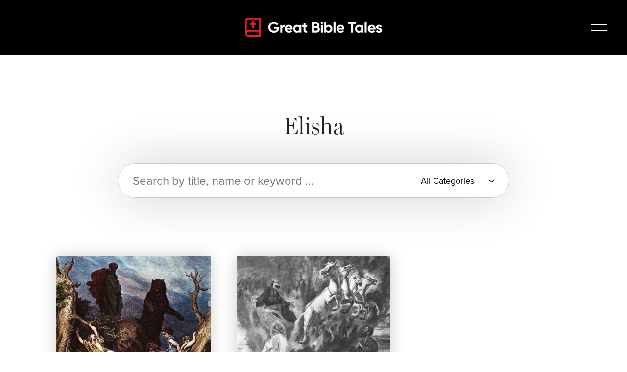

--- FILE ---
content_type: text/html; charset=utf-8
request_url: https://www.google.com/recaptcha/api2/anchor?ar=1&k=6Ld9kDknAAAAAJ_sH2yysOFVrL9L4QXKYbNGwFc8&co=aHR0cHM6Ly9ncmVhdGJpYmxldGFsZXMuY29tOjQ0Mw..&hl=en&v=PoyoqOPhxBO7pBk68S4YbpHZ&size=invisible&anchor-ms=20000&execute-ms=30000&cb=vfzpxhozbfhe
body_size: 49021
content:
<!DOCTYPE HTML><html dir="ltr" lang="en"><head><meta http-equiv="Content-Type" content="text/html; charset=UTF-8">
<meta http-equiv="X-UA-Compatible" content="IE=edge">
<title>reCAPTCHA</title>
<style type="text/css">
/* cyrillic-ext */
@font-face {
  font-family: 'Roboto';
  font-style: normal;
  font-weight: 400;
  font-stretch: 100%;
  src: url(//fonts.gstatic.com/s/roboto/v48/KFO7CnqEu92Fr1ME7kSn66aGLdTylUAMa3GUBHMdazTgWw.woff2) format('woff2');
  unicode-range: U+0460-052F, U+1C80-1C8A, U+20B4, U+2DE0-2DFF, U+A640-A69F, U+FE2E-FE2F;
}
/* cyrillic */
@font-face {
  font-family: 'Roboto';
  font-style: normal;
  font-weight: 400;
  font-stretch: 100%;
  src: url(//fonts.gstatic.com/s/roboto/v48/KFO7CnqEu92Fr1ME7kSn66aGLdTylUAMa3iUBHMdazTgWw.woff2) format('woff2');
  unicode-range: U+0301, U+0400-045F, U+0490-0491, U+04B0-04B1, U+2116;
}
/* greek-ext */
@font-face {
  font-family: 'Roboto';
  font-style: normal;
  font-weight: 400;
  font-stretch: 100%;
  src: url(//fonts.gstatic.com/s/roboto/v48/KFO7CnqEu92Fr1ME7kSn66aGLdTylUAMa3CUBHMdazTgWw.woff2) format('woff2');
  unicode-range: U+1F00-1FFF;
}
/* greek */
@font-face {
  font-family: 'Roboto';
  font-style: normal;
  font-weight: 400;
  font-stretch: 100%;
  src: url(//fonts.gstatic.com/s/roboto/v48/KFO7CnqEu92Fr1ME7kSn66aGLdTylUAMa3-UBHMdazTgWw.woff2) format('woff2');
  unicode-range: U+0370-0377, U+037A-037F, U+0384-038A, U+038C, U+038E-03A1, U+03A3-03FF;
}
/* math */
@font-face {
  font-family: 'Roboto';
  font-style: normal;
  font-weight: 400;
  font-stretch: 100%;
  src: url(//fonts.gstatic.com/s/roboto/v48/KFO7CnqEu92Fr1ME7kSn66aGLdTylUAMawCUBHMdazTgWw.woff2) format('woff2');
  unicode-range: U+0302-0303, U+0305, U+0307-0308, U+0310, U+0312, U+0315, U+031A, U+0326-0327, U+032C, U+032F-0330, U+0332-0333, U+0338, U+033A, U+0346, U+034D, U+0391-03A1, U+03A3-03A9, U+03B1-03C9, U+03D1, U+03D5-03D6, U+03F0-03F1, U+03F4-03F5, U+2016-2017, U+2034-2038, U+203C, U+2040, U+2043, U+2047, U+2050, U+2057, U+205F, U+2070-2071, U+2074-208E, U+2090-209C, U+20D0-20DC, U+20E1, U+20E5-20EF, U+2100-2112, U+2114-2115, U+2117-2121, U+2123-214F, U+2190, U+2192, U+2194-21AE, U+21B0-21E5, U+21F1-21F2, U+21F4-2211, U+2213-2214, U+2216-22FF, U+2308-230B, U+2310, U+2319, U+231C-2321, U+2336-237A, U+237C, U+2395, U+239B-23B7, U+23D0, U+23DC-23E1, U+2474-2475, U+25AF, U+25B3, U+25B7, U+25BD, U+25C1, U+25CA, U+25CC, U+25FB, U+266D-266F, U+27C0-27FF, U+2900-2AFF, U+2B0E-2B11, U+2B30-2B4C, U+2BFE, U+3030, U+FF5B, U+FF5D, U+1D400-1D7FF, U+1EE00-1EEFF;
}
/* symbols */
@font-face {
  font-family: 'Roboto';
  font-style: normal;
  font-weight: 400;
  font-stretch: 100%;
  src: url(//fonts.gstatic.com/s/roboto/v48/KFO7CnqEu92Fr1ME7kSn66aGLdTylUAMaxKUBHMdazTgWw.woff2) format('woff2');
  unicode-range: U+0001-000C, U+000E-001F, U+007F-009F, U+20DD-20E0, U+20E2-20E4, U+2150-218F, U+2190, U+2192, U+2194-2199, U+21AF, U+21E6-21F0, U+21F3, U+2218-2219, U+2299, U+22C4-22C6, U+2300-243F, U+2440-244A, U+2460-24FF, U+25A0-27BF, U+2800-28FF, U+2921-2922, U+2981, U+29BF, U+29EB, U+2B00-2BFF, U+4DC0-4DFF, U+FFF9-FFFB, U+10140-1018E, U+10190-1019C, U+101A0, U+101D0-101FD, U+102E0-102FB, U+10E60-10E7E, U+1D2C0-1D2D3, U+1D2E0-1D37F, U+1F000-1F0FF, U+1F100-1F1AD, U+1F1E6-1F1FF, U+1F30D-1F30F, U+1F315, U+1F31C, U+1F31E, U+1F320-1F32C, U+1F336, U+1F378, U+1F37D, U+1F382, U+1F393-1F39F, U+1F3A7-1F3A8, U+1F3AC-1F3AF, U+1F3C2, U+1F3C4-1F3C6, U+1F3CA-1F3CE, U+1F3D4-1F3E0, U+1F3ED, U+1F3F1-1F3F3, U+1F3F5-1F3F7, U+1F408, U+1F415, U+1F41F, U+1F426, U+1F43F, U+1F441-1F442, U+1F444, U+1F446-1F449, U+1F44C-1F44E, U+1F453, U+1F46A, U+1F47D, U+1F4A3, U+1F4B0, U+1F4B3, U+1F4B9, U+1F4BB, U+1F4BF, U+1F4C8-1F4CB, U+1F4D6, U+1F4DA, U+1F4DF, U+1F4E3-1F4E6, U+1F4EA-1F4ED, U+1F4F7, U+1F4F9-1F4FB, U+1F4FD-1F4FE, U+1F503, U+1F507-1F50B, U+1F50D, U+1F512-1F513, U+1F53E-1F54A, U+1F54F-1F5FA, U+1F610, U+1F650-1F67F, U+1F687, U+1F68D, U+1F691, U+1F694, U+1F698, U+1F6AD, U+1F6B2, U+1F6B9-1F6BA, U+1F6BC, U+1F6C6-1F6CF, U+1F6D3-1F6D7, U+1F6E0-1F6EA, U+1F6F0-1F6F3, U+1F6F7-1F6FC, U+1F700-1F7FF, U+1F800-1F80B, U+1F810-1F847, U+1F850-1F859, U+1F860-1F887, U+1F890-1F8AD, U+1F8B0-1F8BB, U+1F8C0-1F8C1, U+1F900-1F90B, U+1F93B, U+1F946, U+1F984, U+1F996, U+1F9E9, U+1FA00-1FA6F, U+1FA70-1FA7C, U+1FA80-1FA89, U+1FA8F-1FAC6, U+1FACE-1FADC, U+1FADF-1FAE9, U+1FAF0-1FAF8, U+1FB00-1FBFF;
}
/* vietnamese */
@font-face {
  font-family: 'Roboto';
  font-style: normal;
  font-weight: 400;
  font-stretch: 100%;
  src: url(//fonts.gstatic.com/s/roboto/v48/KFO7CnqEu92Fr1ME7kSn66aGLdTylUAMa3OUBHMdazTgWw.woff2) format('woff2');
  unicode-range: U+0102-0103, U+0110-0111, U+0128-0129, U+0168-0169, U+01A0-01A1, U+01AF-01B0, U+0300-0301, U+0303-0304, U+0308-0309, U+0323, U+0329, U+1EA0-1EF9, U+20AB;
}
/* latin-ext */
@font-face {
  font-family: 'Roboto';
  font-style: normal;
  font-weight: 400;
  font-stretch: 100%;
  src: url(//fonts.gstatic.com/s/roboto/v48/KFO7CnqEu92Fr1ME7kSn66aGLdTylUAMa3KUBHMdazTgWw.woff2) format('woff2');
  unicode-range: U+0100-02BA, U+02BD-02C5, U+02C7-02CC, U+02CE-02D7, U+02DD-02FF, U+0304, U+0308, U+0329, U+1D00-1DBF, U+1E00-1E9F, U+1EF2-1EFF, U+2020, U+20A0-20AB, U+20AD-20C0, U+2113, U+2C60-2C7F, U+A720-A7FF;
}
/* latin */
@font-face {
  font-family: 'Roboto';
  font-style: normal;
  font-weight: 400;
  font-stretch: 100%;
  src: url(//fonts.gstatic.com/s/roboto/v48/KFO7CnqEu92Fr1ME7kSn66aGLdTylUAMa3yUBHMdazQ.woff2) format('woff2');
  unicode-range: U+0000-00FF, U+0131, U+0152-0153, U+02BB-02BC, U+02C6, U+02DA, U+02DC, U+0304, U+0308, U+0329, U+2000-206F, U+20AC, U+2122, U+2191, U+2193, U+2212, U+2215, U+FEFF, U+FFFD;
}
/* cyrillic-ext */
@font-face {
  font-family: 'Roboto';
  font-style: normal;
  font-weight: 500;
  font-stretch: 100%;
  src: url(//fonts.gstatic.com/s/roboto/v48/KFO7CnqEu92Fr1ME7kSn66aGLdTylUAMa3GUBHMdazTgWw.woff2) format('woff2');
  unicode-range: U+0460-052F, U+1C80-1C8A, U+20B4, U+2DE0-2DFF, U+A640-A69F, U+FE2E-FE2F;
}
/* cyrillic */
@font-face {
  font-family: 'Roboto';
  font-style: normal;
  font-weight: 500;
  font-stretch: 100%;
  src: url(//fonts.gstatic.com/s/roboto/v48/KFO7CnqEu92Fr1ME7kSn66aGLdTylUAMa3iUBHMdazTgWw.woff2) format('woff2');
  unicode-range: U+0301, U+0400-045F, U+0490-0491, U+04B0-04B1, U+2116;
}
/* greek-ext */
@font-face {
  font-family: 'Roboto';
  font-style: normal;
  font-weight: 500;
  font-stretch: 100%;
  src: url(//fonts.gstatic.com/s/roboto/v48/KFO7CnqEu92Fr1ME7kSn66aGLdTylUAMa3CUBHMdazTgWw.woff2) format('woff2');
  unicode-range: U+1F00-1FFF;
}
/* greek */
@font-face {
  font-family: 'Roboto';
  font-style: normal;
  font-weight: 500;
  font-stretch: 100%;
  src: url(//fonts.gstatic.com/s/roboto/v48/KFO7CnqEu92Fr1ME7kSn66aGLdTylUAMa3-UBHMdazTgWw.woff2) format('woff2');
  unicode-range: U+0370-0377, U+037A-037F, U+0384-038A, U+038C, U+038E-03A1, U+03A3-03FF;
}
/* math */
@font-face {
  font-family: 'Roboto';
  font-style: normal;
  font-weight: 500;
  font-stretch: 100%;
  src: url(//fonts.gstatic.com/s/roboto/v48/KFO7CnqEu92Fr1ME7kSn66aGLdTylUAMawCUBHMdazTgWw.woff2) format('woff2');
  unicode-range: U+0302-0303, U+0305, U+0307-0308, U+0310, U+0312, U+0315, U+031A, U+0326-0327, U+032C, U+032F-0330, U+0332-0333, U+0338, U+033A, U+0346, U+034D, U+0391-03A1, U+03A3-03A9, U+03B1-03C9, U+03D1, U+03D5-03D6, U+03F0-03F1, U+03F4-03F5, U+2016-2017, U+2034-2038, U+203C, U+2040, U+2043, U+2047, U+2050, U+2057, U+205F, U+2070-2071, U+2074-208E, U+2090-209C, U+20D0-20DC, U+20E1, U+20E5-20EF, U+2100-2112, U+2114-2115, U+2117-2121, U+2123-214F, U+2190, U+2192, U+2194-21AE, U+21B0-21E5, U+21F1-21F2, U+21F4-2211, U+2213-2214, U+2216-22FF, U+2308-230B, U+2310, U+2319, U+231C-2321, U+2336-237A, U+237C, U+2395, U+239B-23B7, U+23D0, U+23DC-23E1, U+2474-2475, U+25AF, U+25B3, U+25B7, U+25BD, U+25C1, U+25CA, U+25CC, U+25FB, U+266D-266F, U+27C0-27FF, U+2900-2AFF, U+2B0E-2B11, U+2B30-2B4C, U+2BFE, U+3030, U+FF5B, U+FF5D, U+1D400-1D7FF, U+1EE00-1EEFF;
}
/* symbols */
@font-face {
  font-family: 'Roboto';
  font-style: normal;
  font-weight: 500;
  font-stretch: 100%;
  src: url(//fonts.gstatic.com/s/roboto/v48/KFO7CnqEu92Fr1ME7kSn66aGLdTylUAMaxKUBHMdazTgWw.woff2) format('woff2');
  unicode-range: U+0001-000C, U+000E-001F, U+007F-009F, U+20DD-20E0, U+20E2-20E4, U+2150-218F, U+2190, U+2192, U+2194-2199, U+21AF, U+21E6-21F0, U+21F3, U+2218-2219, U+2299, U+22C4-22C6, U+2300-243F, U+2440-244A, U+2460-24FF, U+25A0-27BF, U+2800-28FF, U+2921-2922, U+2981, U+29BF, U+29EB, U+2B00-2BFF, U+4DC0-4DFF, U+FFF9-FFFB, U+10140-1018E, U+10190-1019C, U+101A0, U+101D0-101FD, U+102E0-102FB, U+10E60-10E7E, U+1D2C0-1D2D3, U+1D2E0-1D37F, U+1F000-1F0FF, U+1F100-1F1AD, U+1F1E6-1F1FF, U+1F30D-1F30F, U+1F315, U+1F31C, U+1F31E, U+1F320-1F32C, U+1F336, U+1F378, U+1F37D, U+1F382, U+1F393-1F39F, U+1F3A7-1F3A8, U+1F3AC-1F3AF, U+1F3C2, U+1F3C4-1F3C6, U+1F3CA-1F3CE, U+1F3D4-1F3E0, U+1F3ED, U+1F3F1-1F3F3, U+1F3F5-1F3F7, U+1F408, U+1F415, U+1F41F, U+1F426, U+1F43F, U+1F441-1F442, U+1F444, U+1F446-1F449, U+1F44C-1F44E, U+1F453, U+1F46A, U+1F47D, U+1F4A3, U+1F4B0, U+1F4B3, U+1F4B9, U+1F4BB, U+1F4BF, U+1F4C8-1F4CB, U+1F4D6, U+1F4DA, U+1F4DF, U+1F4E3-1F4E6, U+1F4EA-1F4ED, U+1F4F7, U+1F4F9-1F4FB, U+1F4FD-1F4FE, U+1F503, U+1F507-1F50B, U+1F50D, U+1F512-1F513, U+1F53E-1F54A, U+1F54F-1F5FA, U+1F610, U+1F650-1F67F, U+1F687, U+1F68D, U+1F691, U+1F694, U+1F698, U+1F6AD, U+1F6B2, U+1F6B9-1F6BA, U+1F6BC, U+1F6C6-1F6CF, U+1F6D3-1F6D7, U+1F6E0-1F6EA, U+1F6F0-1F6F3, U+1F6F7-1F6FC, U+1F700-1F7FF, U+1F800-1F80B, U+1F810-1F847, U+1F850-1F859, U+1F860-1F887, U+1F890-1F8AD, U+1F8B0-1F8BB, U+1F8C0-1F8C1, U+1F900-1F90B, U+1F93B, U+1F946, U+1F984, U+1F996, U+1F9E9, U+1FA00-1FA6F, U+1FA70-1FA7C, U+1FA80-1FA89, U+1FA8F-1FAC6, U+1FACE-1FADC, U+1FADF-1FAE9, U+1FAF0-1FAF8, U+1FB00-1FBFF;
}
/* vietnamese */
@font-face {
  font-family: 'Roboto';
  font-style: normal;
  font-weight: 500;
  font-stretch: 100%;
  src: url(//fonts.gstatic.com/s/roboto/v48/KFO7CnqEu92Fr1ME7kSn66aGLdTylUAMa3OUBHMdazTgWw.woff2) format('woff2');
  unicode-range: U+0102-0103, U+0110-0111, U+0128-0129, U+0168-0169, U+01A0-01A1, U+01AF-01B0, U+0300-0301, U+0303-0304, U+0308-0309, U+0323, U+0329, U+1EA0-1EF9, U+20AB;
}
/* latin-ext */
@font-face {
  font-family: 'Roboto';
  font-style: normal;
  font-weight: 500;
  font-stretch: 100%;
  src: url(//fonts.gstatic.com/s/roboto/v48/KFO7CnqEu92Fr1ME7kSn66aGLdTylUAMa3KUBHMdazTgWw.woff2) format('woff2');
  unicode-range: U+0100-02BA, U+02BD-02C5, U+02C7-02CC, U+02CE-02D7, U+02DD-02FF, U+0304, U+0308, U+0329, U+1D00-1DBF, U+1E00-1E9F, U+1EF2-1EFF, U+2020, U+20A0-20AB, U+20AD-20C0, U+2113, U+2C60-2C7F, U+A720-A7FF;
}
/* latin */
@font-face {
  font-family: 'Roboto';
  font-style: normal;
  font-weight: 500;
  font-stretch: 100%;
  src: url(//fonts.gstatic.com/s/roboto/v48/KFO7CnqEu92Fr1ME7kSn66aGLdTylUAMa3yUBHMdazQ.woff2) format('woff2');
  unicode-range: U+0000-00FF, U+0131, U+0152-0153, U+02BB-02BC, U+02C6, U+02DA, U+02DC, U+0304, U+0308, U+0329, U+2000-206F, U+20AC, U+2122, U+2191, U+2193, U+2212, U+2215, U+FEFF, U+FFFD;
}
/* cyrillic-ext */
@font-face {
  font-family: 'Roboto';
  font-style: normal;
  font-weight: 900;
  font-stretch: 100%;
  src: url(//fonts.gstatic.com/s/roboto/v48/KFO7CnqEu92Fr1ME7kSn66aGLdTylUAMa3GUBHMdazTgWw.woff2) format('woff2');
  unicode-range: U+0460-052F, U+1C80-1C8A, U+20B4, U+2DE0-2DFF, U+A640-A69F, U+FE2E-FE2F;
}
/* cyrillic */
@font-face {
  font-family: 'Roboto';
  font-style: normal;
  font-weight: 900;
  font-stretch: 100%;
  src: url(//fonts.gstatic.com/s/roboto/v48/KFO7CnqEu92Fr1ME7kSn66aGLdTylUAMa3iUBHMdazTgWw.woff2) format('woff2');
  unicode-range: U+0301, U+0400-045F, U+0490-0491, U+04B0-04B1, U+2116;
}
/* greek-ext */
@font-face {
  font-family: 'Roboto';
  font-style: normal;
  font-weight: 900;
  font-stretch: 100%;
  src: url(//fonts.gstatic.com/s/roboto/v48/KFO7CnqEu92Fr1ME7kSn66aGLdTylUAMa3CUBHMdazTgWw.woff2) format('woff2');
  unicode-range: U+1F00-1FFF;
}
/* greek */
@font-face {
  font-family: 'Roboto';
  font-style: normal;
  font-weight: 900;
  font-stretch: 100%;
  src: url(//fonts.gstatic.com/s/roboto/v48/KFO7CnqEu92Fr1ME7kSn66aGLdTylUAMa3-UBHMdazTgWw.woff2) format('woff2');
  unicode-range: U+0370-0377, U+037A-037F, U+0384-038A, U+038C, U+038E-03A1, U+03A3-03FF;
}
/* math */
@font-face {
  font-family: 'Roboto';
  font-style: normal;
  font-weight: 900;
  font-stretch: 100%;
  src: url(//fonts.gstatic.com/s/roboto/v48/KFO7CnqEu92Fr1ME7kSn66aGLdTylUAMawCUBHMdazTgWw.woff2) format('woff2');
  unicode-range: U+0302-0303, U+0305, U+0307-0308, U+0310, U+0312, U+0315, U+031A, U+0326-0327, U+032C, U+032F-0330, U+0332-0333, U+0338, U+033A, U+0346, U+034D, U+0391-03A1, U+03A3-03A9, U+03B1-03C9, U+03D1, U+03D5-03D6, U+03F0-03F1, U+03F4-03F5, U+2016-2017, U+2034-2038, U+203C, U+2040, U+2043, U+2047, U+2050, U+2057, U+205F, U+2070-2071, U+2074-208E, U+2090-209C, U+20D0-20DC, U+20E1, U+20E5-20EF, U+2100-2112, U+2114-2115, U+2117-2121, U+2123-214F, U+2190, U+2192, U+2194-21AE, U+21B0-21E5, U+21F1-21F2, U+21F4-2211, U+2213-2214, U+2216-22FF, U+2308-230B, U+2310, U+2319, U+231C-2321, U+2336-237A, U+237C, U+2395, U+239B-23B7, U+23D0, U+23DC-23E1, U+2474-2475, U+25AF, U+25B3, U+25B7, U+25BD, U+25C1, U+25CA, U+25CC, U+25FB, U+266D-266F, U+27C0-27FF, U+2900-2AFF, U+2B0E-2B11, U+2B30-2B4C, U+2BFE, U+3030, U+FF5B, U+FF5D, U+1D400-1D7FF, U+1EE00-1EEFF;
}
/* symbols */
@font-face {
  font-family: 'Roboto';
  font-style: normal;
  font-weight: 900;
  font-stretch: 100%;
  src: url(//fonts.gstatic.com/s/roboto/v48/KFO7CnqEu92Fr1ME7kSn66aGLdTylUAMaxKUBHMdazTgWw.woff2) format('woff2');
  unicode-range: U+0001-000C, U+000E-001F, U+007F-009F, U+20DD-20E0, U+20E2-20E4, U+2150-218F, U+2190, U+2192, U+2194-2199, U+21AF, U+21E6-21F0, U+21F3, U+2218-2219, U+2299, U+22C4-22C6, U+2300-243F, U+2440-244A, U+2460-24FF, U+25A0-27BF, U+2800-28FF, U+2921-2922, U+2981, U+29BF, U+29EB, U+2B00-2BFF, U+4DC0-4DFF, U+FFF9-FFFB, U+10140-1018E, U+10190-1019C, U+101A0, U+101D0-101FD, U+102E0-102FB, U+10E60-10E7E, U+1D2C0-1D2D3, U+1D2E0-1D37F, U+1F000-1F0FF, U+1F100-1F1AD, U+1F1E6-1F1FF, U+1F30D-1F30F, U+1F315, U+1F31C, U+1F31E, U+1F320-1F32C, U+1F336, U+1F378, U+1F37D, U+1F382, U+1F393-1F39F, U+1F3A7-1F3A8, U+1F3AC-1F3AF, U+1F3C2, U+1F3C4-1F3C6, U+1F3CA-1F3CE, U+1F3D4-1F3E0, U+1F3ED, U+1F3F1-1F3F3, U+1F3F5-1F3F7, U+1F408, U+1F415, U+1F41F, U+1F426, U+1F43F, U+1F441-1F442, U+1F444, U+1F446-1F449, U+1F44C-1F44E, U+1F453, U+1F46A, U+1F47D, U+1F4A3, U+1F4B0, U+1F4B3, U+1F4B9, U+1F4BB, U+1F4BF, U+1F4C8-1F4CB, U+1F4D6, U+1F4DA, U+1F4DF, U+1F4E3-1F4E6, U+1F4EA-1F4ED, U+1F4F7, U+1F4F9-1F4FB, U+1F4FD-1F4FE, U+1F503, U+1F507-1F50B, U+1F50D, U+1F512-1F513, U+1F53E-1F54A, U+1F54F-1F5FA, U+1F610, U+1F650-1F67F, U+1F687, U+1F68D, U+1F691, U+1F694, U+1F698, U+1F6AD, U+1F6B2, U+1F6B9-1F6BA, U+1F6BC, U+1F6C6-1F6CF, U+1F6D3-1F6D7, U+1F6E0-1F6EA, U+1F6F0-1F6F3, U+1F6F7-1F6FC, U+1F700-1F7FF, U+1F800-1F80B, U+1F810-1F847, U+1F850-1F859, U+1F860-1F887, U+1F890-1F8AD, U+1F8B0-1F8BB, U+1F8C0-1F8C1, U+1F900-1F90B, U+1F93B, U+1F946, U+1F984, U+1F996, U+1F9E9, U+1FA00-1FA6F, U+1FA70-1FA7C, U+1FA80-1FA89, U+1FA8F-1FAC6, U+1FACE-1FADC, U+1FADF-1FAE9, U+1FAF0-1FAF8, U+1FB00-1FBFF;
}
/* vietnamese */
@font-face {
  font-family: 'Roboto';
  font-style: normal;
  font-weight: 900;
  font-stretch: 100%;
  src: url(//fonts.gstatic.com/s/roboto/v48/KFO7CnqEu92Fr1ME7kSn66aGLdTylUAMa3OUBHMdazTgWw.woff2) format('woff2');
  unicode-range: U+0102-0103, U+0110-0111, U+0128-0129, U+0168-0169, U+01A0-01A1, U+01AF-01B0, U+0300-0301, U+0303-0304, U+0308-0309, U+0323, U+0329, U+1EA0-1EF9, U+20AB;
}
/* latin-ext */
@font-face {
  font-family: 'Roboto';
  font-style: normal;
  font-weight: 900;
  font-stretch: 100%;
  src: url(//fonts.gstatic.com/s/roboto/v48/KFO7CnqEu92Fr1ME7kSn66aGLdTylUAMa3KUBHMdazTgWw.woff2) format('woff2');
  unicode-range: U+0100-02BA, U+02BD-02C5, U+02C7-02CC, U+02CE-02D7, U+02DD-02FF, U+0304, U+0308, U+0329, U+1D00-1DBF, U+1E00-1E9F, U+1EF2-1EFF, U+2020, U+20A0-20AB, U+20AD-20C0, U+2113, U+2C60-2C7F, U+A720-A7FF;
}
/* latin */
@font-face {
  font-family: 'Roboto';
  font-style: normal;
  font-weight: 900;
  font-stretch: 100%;
  src: url(//fonts.gstatic.com/s/roboto/v48/KFO7CnqEu92Fr1ME7kSn66aGLdTylUAMa3yUBHMdazQ.woff2) format('woff2');
  unicode-range: U+0000-00FF, U+0131, U+0152-0153, U+02BB-02BC, U+02C6, U+02DA, U+02DC, U+0304, U+0308, U+0329, U+2000-206F, U+20AC, U+2122, U+2191, U+2193, U+2212, U+2215, U+FEFF, U+FFFD;
}

</style>
<link rel="stylesheet" type="text/css" href="https://www.gstatic.com/recaptcha/releases/PoyoqOPhxBO7pBk68S4YbpHZ/styles__ltr.css">
<script nonce="Qw1p7BFAtgXI2sihVzzvTw" type="text/javascript">window['__recaptcha_api'] = 'https://www.google.com/recaptcha/api2/';</script>
<script type="text/javascript" src="https://www.gstatic.com/recaptcha/releases/PoyoqOPhxBO7pBk68S4YbpHZ/recaptcha__en.js" nonce="Qw1p7BFAtgXI2sihVzzvTw">
      
    </script></head>
<body><div id="rc-anchor-alert" class="rc-anchor-alert"></div>
<input type="hidden" id="recaptcha-token" value="[base64]">
<script type="text/javascript" nonce="Qw1p7BFAtgXI2sihVzzvTw">
      recaptcha.anchor.Main.init("[\x22ainput\x22,[\x22bgdata\x22,\x22\x22,\[base64]/[base64]/[base64]/[base64]/[base64]/[base64]/[base64]/[base64]/[base64]/[base64]\\u003d\x22,\[base64]\\u003d\\u003d\x22,\x22wpLCiMKFw7zDhcOIwqvDt8OBw5PCo1ByV8KMwpwMezwFw5vDtB7DrcOlw4fDosOrbsOwwrzCvMK1wpHCjQ5vwrk3f8O0woNmwqJ6w4jDrMOxG2HCkVrCvwBIwpQ6O8ORwpvDncKUY8Orw6jCkMKAw75yOjXDgMKxwq/CqMOdXmHDuFN+wojDviMbw5XCln/CiXNHcHlXQMOeM2N6VGrDo37Cv8OEwoTClcOWAV/Ci0HCnAMiXyXCtsOMw7lXw4FBwr5IwpRqYDrCsGbDnsOmY8ONKcK7QSApwrzCmmkHw7vCkGrCrsO8T8O4bQrCjsOBwr7DqsK2w4oBw7fCpsOSwrHClFh/wrhLJ2rDg8Ksw7DCr8KQRgkYNwU2wqkpXcKdwpNMEMOTwqrDocOPwqzDmMKjw5dzw67DtsOew55xwrtmwqTCkwA8V8K/[base64]/[base64]/azt6ejnCsxLDjMOsC8KYa2PCtcK1P2wlbcOqa1bCm8KnLsOVw5p7f2wlw6vDscKhwoTDhhs+wqDDuMKLO8KPH8O6UDHCoDRCdB/DrVTChgTDnAc6wp9XFMOlw6RwVMOmfMKwKcOQwp8TChvDg8KUw7ZGNMOnwoppwpLCv0cjw7vDqwhtV1FyIyDDksKcw4VzwpvDmMOlw6Ygw4nDiXIBw7IiacKTR8OeZcK+wqDCkMOXKETCoEk7wrcdwoFPwrsww4l5BcKfw6nCtBEEK8OHO0/DiMKID1PDjns9dxHDq3HDrXDDhsKowrR8woZ9GDLDniU9wrXChsK9w49MfcKXZU/DmWHDt8OJw7coRMORw45bcMOVwoXCv8KDw4jDuMKcwq1xwpApAsOVw4okwpXCtRVVNMOGw6jCsA5fwq/ClsKGFVMYw5ZMwojCicKawos9CsKFwo82w7vDgsORDMKwN8OIw5goXlzCu8OXw7leDy3DilDCqQk+w6DDsltowrzDhMOCHcK/IgUBwprDo8KlC1jDosO5PDjDlkTCqgTDnhUeasKAMMK3fMO3w7F9w7k9wrTDq8KEwq/CszTCkcORwoYhw67DsGnDr2QeHj0aNgLDhMK7wowKLcOuwoV3wqtUwqgnR8Kmw5nCqsOfWGNeC8O2wrhnwoPCpRZKLMODaGHCgsOBF8KiYMKGw61Ow44QAsOkPcKfPcOQw57CjMKFw4jCnMO2BRHCkMOywrF/w4bDqXFuwqJUwpfCpxtEwrXChGNlwqzDlcKMcyB7A8Kyw5ZEF1/Dj1nDg8Khwp0LwpfDvH/DhMKOwpovQwQVwrddw7vCmMKZRMO7wpPDlMKmwqwhwpzDm8KHwrw+AsO+wopPw7HDkyM/EwEow47Dk38hw4bCg8KhNsOSwrpeLMO6dcOuw4IXwoDCpcOAwqDDskPDky/DhnfCgRfCkMKYZ1DDgcKZwoZnPAzDtg/CnzvDlQnCkl4nw7vCk8OieU4cw5J8w4nDr8OTw4syDsKmSMKIw4QDwqMmVsKgwr/Cg8O0w5odTsO7W0jDoDLDjcOFdlzCiTobD8ONw50/[base64]/YBzCrxrDsVwoOMOcwozCocO2w6BDw4YRw7xNc8OFeMKjZMKRwqQRfMKwwrgfHRbCs8KFRsKtw6/[base64]/[base64]/ClAXDnMKfw5B6EmXDkG7DhcOSwoEmwq7DjWLDoQkvwr7CuijCt8O2P2V7OlXCgmTDkcOCwr7DsMKDfS3DtnzDrsK3FsOQw4vDgTZ0w6MrP8KwVwFUS8OAwox9wo3ClGpMW8KECxRww6PDlMKnwpnDm8KSwpfDp8KAw4AyDsKWwpJpwqDCisOYB00hw7/DmMK7wofCmcK9Y8Krw4QObHo4w58JwooAIShcwrMmHcKvw7sQTj/CugM4bV3CmcKbw67DvMO0w6RvKlrClCfCnRHDscKEJw7CjiDCtMO5w55Ewp/[base64]/[base64]/DoAfDiQRbwrBsWj3CsHUqw4LCqjQtwrLClcO8w5rCkhzDssKkw6F/wrDDlMOQw6c7w4ZswpHDgRbChsOkGksQdMKJHBITO8OVwoDCosOFw5zCgcOaw63CicKnd0bDhcOdwq/DncO9JGsDw5tgKCR2F8OjCsOsacKvwp9Ww5ohORwRw43DqWtMwoAPwrbCsDY1wrHCmsOMwonCvn10Vh0hVzDCkcKRF1s2w5wiTMOKw4EYYMOKKsK6w6jDkQnDgsOnw6DChQImwoTDggvCusKkYsO5w5/Cu0h8w69hQcO2w4tvXmnCp0Uaa8O2w4vCq8Oaw7zDuF8pwq4leBvDq1LDqU/DgMKUP1kNw5TDgsOjw4zDpcKewpPCucOUBFbCiMKLw4TDuFZbwrjChVPDusOAUcKXwrTCoMKQWQjCrB/[base64]/Ckhsew5DCuMO/Yw3Dt0zDpMKow7XDtl3DuEcnCsKcNj7CkHbCksOtwoZYZ8KAMAIwZsKNw5XCtRTDn8KnAMOkw4nDssK8woQkRwfCrUDDpycfw7p5wo3Dj8K4wr/CsMKww5TCuztAWsK4W1IuRmjDjFYLw4rDs3bClGzChsKjwqxOwpxbK8KiIcKZYMKAwqg6W0/DvsO3w6kRRcOvQQ3CtMKswpfCpMOpVzXCuzsZTcO/w6fCmH7CunLCnj3CjcKDM8OTw5NTDsOlWyQxG8OPw5PDl8KIwotoTHTDgcOsw7DCjn/DjxPDiHw7PcKic8OzwqbCg8Olwr/DnQbDsMK4ZcKqCUXDu8K/wrJWQnnDnR7DrsKKZiBew7t4w4R5w41+w67CmMOSXMOOw6/DmsOdfQkrwo8qw7wHR8OMA21HwrFKwrHClcO2fApyLMOWwpXCh8KcwrLCjDYbAMOIKcKyR0URTXjCoHgIw7bDk8OdwpLCrsKww4rDk8KbwpEVwqrCsSRowo5/SkdLGsK4w4/DlH/CoyTCjHI9w6LCusKMLULCuAxdWW/CpXfCp0YqwodOw6DCnsKTw5/DggnCh8KHw7zCqMOrw6VnH8OHKMOePjxcNlFAYcKaw4tiwrxlwoUAw4AVw6l7w5Qhw7LDtsO+IixGwrNHTyLCpcK1N8KQw4/[base64]/CiB3Cvg/Cqm9GP07DsQzCgQLChMOELcKIX1UkDV/[base64]/w7bCuMKcw6vCl2LDjjolwrbCg8Oaw50fwqvDkBIUwpnCs0gaC8OjGMOBw7FCw48ww57CvMOcNAd8w5IMw4DChXnChk3Dhk7DhWkSw6xUV8KxbkvDqRwtW307RsKIwrnDhhBow4rDkcOlw5TDgX5aPgcFw6LDs0DDvlojHF5AXMK5w5sxXMORw4/DkisXGsOlwpXCscO/RsKMDMKNwrYZS8OkJ08/dcOvw77CpcKIwq99w74SQXXCvQvDoMKWw43Cs8O8KkBNfn8xGEvDg2nCsTLDki8AwonCjTvCoybChMKow6Qfwp0iMkVNGMO+w6jDihkgw53CpzREwp/DoFY9w7NVw4ZTw6hdwpnDoMOwfcOiwr1xOmklw7TCn17Ch8KoE0djwpbDpxwTDcOceR1vRzFfbMKKw6HCucKzbcKkwrrDgwDDnjvCoCYew57CsTrCnAbDgMONOn4AwrLDqCTDi3/CrsKCcW8sYMKIwq9kMTHCj8Kew7DCqsOJaMOJwoFpUykdECfCqhTDgcOXAcKPLGnDtlAKasKbwqM0w5txwrfDo8Ovwq3Cv8KMG8OFYA3Dm8O5wrrColR/w6treMKHw6EMbcOVKgnCq2nCvDdaAsKHb1rDisKRwrrChxvDlD3CucKBFXNhwr7Cgj7CmFLCu2NtDsKWG8O8eHzCpMOawqjDosO5eUjCrDE8NMOIG8OQw5R/w7HDgsOTMsK/wrbCjCzCu13Ck24XD8KrViogw57CmgVoXMO5wrzDlm/[base64]/CssKDbBjCtgjDuA3Cq8KNw5XDtMKNDUjDixN6wps8w6NHwqdgwqdpYsKBEWJlDUrCuMKKw7h7wpwODcOHwrZhw5zDr3nCs8O1bsKdw43DhcKwNcKKwrLCocO0fMO6bcKww7rDtcOtwrsEw7k6woTCqXMbwp/CixHCs8KkwqBRwpLCpMOUdCzCu8OVJlDDpW3CpsOVHgPCqsKwwojDtHZrwr5tw64FF8OwNAh3RnIyw49RwoXCqi0/R8OhAsKzRsKvw6PCtcOWHFrCjcO3dsKKR8K3wqMIw7ZwwrXCr8OCw75Mw4TDpsKWwqExwrbDk0vCtBclwoM6wqNyw4bDqhZ2a8KUw5/DtMOFX3wnHcKvw5NgwoPCn2MBw6fDg8OAwrXDh8Ktw4TCh8KdLsKJwpp2woklwo9+w73ChQYNw7TCjy/DnGjDtDF5asOwwpNuwporM8OEwoDDksKdVxXCjDgzbSTCnsOEFsKTwoDDlwLCpVQ4VcKjw71Jw6B0FXciw6jDjMONRMOOV8Oswplrw6nDj1nDoMKYeQ7DgQrCjsOUw5tzYCLDt3VTwpRVw6g/BFHDr8Opwq1ALWnDgcKiTjLCgFEWwqTCs2bCqUnDvDAowr3CpCzDohtdL0pzwpjCsC3CnsKPVQxsdMOtJkDCu8OLwrrDsTrCrcKuR0F9w4dkwr9PcwbCqnbDk8Ohwr5hw6fDlwrDuAwkwqbDowEeElwBwqwXwrjDlsOhw4Iuw6piYMOdenkQLDJFdFXCksKhw7Y/woIhw77DkMOUa8OdW8KjEFbCqm/DqcOtRC08K057w5Z1K2jDrcKMfcOgw7DDr0zDiMOYwrvDj8KQw4/[base64]/CiQsFwqAew4PDnhZhwofCs2MEwp3DrX5bA8ORwqlhw47DkFHChHwfwqLCkcOyw7PCnMOfw7FaGlMiXF/DsCBWSMKIaH3DiMKVaihtfsOKwqkFFho/ecORw4/Dsh/Co8OdSMOEKcOdFMKUw6dbOAk1TyQbeCZkwrzDi2sUCQdSwrwzw5A5w6zDhSRSTT1tc2bCl8KHw5FYSWQZM8OKwrXCuRfDn8OFJ1rDjhZBIxlUwqnCkxU6wqkTeG7CrsO3wo3DsynCgQTDlB4Jw7HDhMK/w6k8w5ZKS1LDp8KLw73DlcOyacO6BMOBwoQQwos9UV3CkcK3wq3DlHMNcybDrcOufcO6wqdlw77DuhNPVsKLYcKSbnfDnW4KDDzDrwjDh8KgwqtCVcOuacKNwpk5RMKKF8Oyw7rCllrClMO/w4Q1f8OnYSQtOMOBw77CosOHw7LCsl8Sw4Z0wp3CjUQOMQpTw6LCsALDtHo9ZCQEHgtXw73Dlj5XDBdyVMK7w6Ijw4bCoMO8eMOKwpVuAcK1FsKuclJww6HCvzvDt8KgwqvCiXbDpErDnD8VahE2fwIUeMKrwp5GwqJAMR4sw7zChRF/w7LCi0RmwowNCFDCjQwlw7bCk8Ogw59jH1HCuE7DgcKjJcKCwoDDgkg/H8KkwpPDrMKxC0g2wpTCiMO6FcOMwqbDsR/DlF8YR8Kjw7/DsMOkZMKUwrVNw51WK0zCq8KmERxlYDzCokbDjsKlw7/Cq8ODwr3CmMOAasKZwqvDm17DoVDDhXA+wrvDssKvYMOlEMKcO2cGwrEdw7U4ahXDgQpQw6TCji/[base64]/CrMKkw4HDn8OSTx9nwrMzwqVtIyLChMKjw7QJwp9owpdNMhvCqsKSEi8qIj/[base64]/CvUbCoAl4wpZpR8OPb8OQwq7CmcKKw6fCkVfCpcK9asKEJcOVw73DuG4ZSmhJBsKqaMKFXsOzwpnCj8KOw4Q+w4ozw6XCmzJawrfClXXDiGfCtHbCoHgLw5zDnMKqEcKqwp4rTxMkwr3CosO8MU/[base64]/DjMK9w4/Dqn0XJ8OSwqFIwpXDrl8Mw6nDlT3CksKrwqw4wp3DtSvDsSdPwoN3CsKDw5HClkHDsMKgwrXCs8O7w4QMBsOuwpFiSMOgcsO0eMOVwoLCrA5Jw6FNVV4qCDg6TDTDvcKCLgLDnMO/ZMO2w57Ctx/Dl8K9VRIjW8K4QT0kVsO9LnHDuicCP8KRwoLCrMK5FHXDq0PDnMOgwoDCj8KHZsKxw4TChhHCoMK4w7Ntw4J2PRTCnTdfwpUmwp1cOhguw6TCn8KyJ8OPV1rCh3kjwp3DtMOGw5LDpBxVw4fDj8KldsKeajBZW0TCvXEXOsKmwrjDvEA0JUVwQ1nClUvDlC8Pwqw/[base64]/[base64]/DrV83ISTCmCEiOsKFw4MVw47CglBXwpjDrA/DscOfwrzDmcOlw6vCocKNw5NCY8K1ASzDtcOVIcKbJsKxwrwnw5/[base64]/Cl8OCwo3Cg8KUw5NUR8OnQsOXw4LDi3rCrFXCgTbDixnDp3/CkMOzw6BAwottw69QXQnCk8KGwrPDpsK4w7nCnELDgsOZw5dUOg4awpU6w5k/VRjCqsOyw68rwq1WbQ/DjcKLYMKmLH54wqwEM3TDg8KYwoXDi8KcXTHClFrCrcOuacOaOcKBw4TCqMKrL3pfwrHCisKdIcKdPAnCvGLCt8O7wr8qG27CnR/CsMO1wpvCgmwQM8KQw6FGwrowwosodANlCTgjw6zDjTMxC8KNwo5Dwo5lwrPCi8Oew5fCrmgAwpIRw4YubkhVwqRcwoI9woPDqBYJw7jClMO/w6dYUsOUU8OCwr8OwofCpirDr8Oaw5LDiMKlwqgleMO4w7otVcOBwqbDssKhwrZkXMKWwoNwwpvCtQHCuMK9w6RUB8KIK3t4wr/CqsKjJMKbbltNXsO9w5dJWcK1fcKFw4UhBRscSMOVHMK/wpBcCsORccOsw5Z4w4DDgzPDtsOUwo/Dk0DDjsKyLUPCrsOhT8KIXsKgw5zDmgVxM8KwwprDnsOcEsOtwqMAw6zCsBcaw6oyQ8KbwozCucOcTMKAREnCuUc/cnhGfiHCozTCucK0b3YjwrjDilZawpDDiMORw5rClMOzHE7ChDbDgyvDrXBsBsOBDTINwrfCtMOkHsOfF009TcK/[base64]/[base64]/Dq8ORw4nDg8ONUmTDt8KTM8OiBMKYB2HDtDzDrsO4wobCnMOdw71OwpjCqsOTw4vCtMOCZlhrT8KuwoZLw4rDn396fHzDgk0PecO7w4fDtcO6w785QsKHP8OdaMK9w4nCgltsa8O6wpbDgVXDjsKQcxgow7rDpw8sHcO3WGvCmcKGw6hhwqRwwp3Dtz9Mw5/DvsOxw6PDs2h0wrLDicOfHm5jwofCvcKfV8KUwohkI09/w7oNwr/DkW5VwqLCrBZyJBHDjivCvAXDj8K9BsOowqpodyLCuEfDsgXDmxDDplgjwpxKwrxow5nCpQjDrxTDpsOXWnLCqlXDucKlIcKMPiBUFj3DqHYqw5fCn8K6w77CsMOmwpHDgwLCrzzDoUvDlhjDrMKMa8KcwpYIwp1kckN2wq/CkD1Sw6cwH0dhw4xPDsK1CRbCj1RKwr4EPcOiGsKowoxCwr3CpcOYJcO8BcOPXlxvw7DClcKhX2hYAcOEwq44w7jDmC/[base64]/wqTDhcOmwoPDqy5fLcOhcjbDisKVw7g9w7jDpsOCGsKZQTHDmxXDnER2w6DChcKzw7BRKUV7IMOfEF/[base64]/w490c3FEw64Nw6vCrT3CssK5woB2QFnDh8KkcC3CgyUEw7FrDhBTEWBxwq7Dn8O/wqbCuMKHw73DilvCg1pvG8Oiwr5pYMK5C2vCnE1ywoXChsKxwoTDr8OQwq/CkiTCm1zDlcOGwpV0wqTCusKuD1dOZsOdwp3DoGvCih3ChBrDrMOqZAhoIm84QnV0w7Qsw6x1wqfDmMOtwq9HwoHDnl7DkiTDlmkVWMK/GicMHMK0MsKjwr7Dt8KYcxV9w7fDocOKwoFLw7TDi8KFd2PCusKnMQfChkk3wrgVaMKGV2hcw5IOwpZVwrDDkj3Cpztww77Dg8K2w5JuesOJwpfCnMK6wqHDpAjCl3sKWFHCpcK7bhsIw6ZQwrcGwq7Dl01hZcKfWGs3X3HCnsKIwq7DkmNhwpEMERt/BAI8w50WIG8Lw5Bzwqs2cSYawpfDm8Kiw7rCncKSwoVtSMOWwo7CssKiGizDmVjCnsOSM8OaWMOMw4DCj8KMXQdRQkjCjlgCCcO5M8KySG4BcG0Uwqhcw7/[base64]/DgcOwDcKBI8OwPMKSw43CksKMw5xBFitfw6zDoMOKw6XDvsO4w7I2fMONTsKbw4glwovDtW/DosKVw5nDnE7Csw13LgHDjsKcw4gvw6XDg1zDkMOEd8KRDMKjw4fDrMOFw7hewoXCtg7CscOow7XCknPDgsOuNMOzS8OkRivDt8OcTMKcKDEIwqxEw73CgFLDicOew4NOwqcoaVl1w73DisOXw73DtsOdwpvDj8KZw44Xwp5HEcKMVcOXw53CiMKjwr/[base64]/wrwKwrHDniMZw7vCgg5+bMOoXMKXPMORBMOAcEfDjStnw73DiCPDngl1WsKNw7M4wpzDhcO3ZcOKI1LDr8O1SMOQD8K9w53DhsK/NFRXbcOww6rDplbDiF4AwqRsesK8wobDt8OMJy1db8O9w5zCrWsKbMOyw7zCp27Cq8K4w6pdJ14Bw6XCjnfCssOAwqc/wobCq8OlwpzDs2ZHO0bCh8KMDsKqwrTCsMOlwo9uw4nCk8KcGljDvcKvVjDCmMKjdADCiS3DksOFYxTCjzjCh8Ksw7V8GcOHXMKCNcKsO0fDtMOYSMK9EsOvH8KRwovDp8KbXz13w43CvMO+KW3CuMKZIsKlIsOXwotqwppDesKNw5LDsMOgS8OdJgfClG/CucOrwoQowoBtw5lqw4nCgF/[base64]/w47CusOUw7vDi8KOLmIXIDdQwrnDr8KmIQXCkkBJIsOWGcOVw5rCg8KABsOVcMK7wqbCr8OEwo3Ds8OaKzh7w6dTwrgxHcO6J8OGTMOmw4hcNMKZDW/CnEvCmsKAwo8LF3DCgjvDk8K0S8Ood8OCMsOIw6V9AMKNSRo0XQ/[base64]/Dg8OVw6RCwrsPwqLDmcKdPcKSw6xbwqbDiRTDiDZlw63CmS7Dpy/DsMO7U8O8RsOjW3hgwqARwp8OwqfCrzxJbVU+wqpDd8K/DmZdwqnCoGMGF2rCqMOGVcOZwq1dw47Cp8OjWcOdw67Di8OJRw/[base64]/[base64]/Ds0g4dMKqwo3CvErCsCLCnMO8wqnDnADClVzCusOVwo7Dp8OpUMOXwqRqDW0EUU3Cm0HDvk55w4jDqMOuBgAePMO+wo7CgG/CmQJIwoLDg0N9VMKdI1vCqT7ClsK6CcOpIDvDrcOEaMK7EcKDw4HDjAIbAg7DkWIzwrxRwoHDt8KsbsKTDMKfG8OIw6nDscOxw41/wqklw7/DvlbCvzM7XENHw6ofw4PClTl1flItWgdrwrBxWWBJNMO1wqbCrwTCniYlFsOow4RVw5UkwpbDvcKvwr9CKizDiMKxDkrCvVoKwqB6wrbCgsKqV8Kpw7NRwobDtUpDLcOWw6rDgm/[base64]/wpPCusKAwrc4MAlmEmpbwqrCscOywq3DvMKHdsOBKsOHwrjDqsO6UHF3wrx/w6FYWU0Rw53CmzzCgDdmecOjw6JbO3IIwqbCp8K7FGPCqkkoc2BeCsKOP8KGwo/DtcK0w7MWKMKRwo/DlMOYw6kqA3xyGsOuw68ye8K0NkzCm3fDlwI1XcO3wp3DsG4FMFcKwr/ChBoQwrXCmXFsZCYFDsOiBHd5w7TDtlHCkMKKJMO7w6PCoTp8wrYwJSsXTn/CvsO6w6wFwrjDk8O8ZHB1XcOcNCLCqzPDqsOUUB1bLE/DnMKIAwYoXn8ywqBAw4PDmWbDlcOyK8OgORXDssOELBHDoMKuOjcJw7/CvlrDqMOjw4DDkcKtwogGw6/DicONYDjDnFjDsmkBwoUHwpjCtR91w6DCuRPClRlGw6zDlgs3MsOPw7bCvibCmB5iwrYtw7DCmcKRwpxlCnt+A8KJA8OjDsO4wr9Ew43CncK2w4M4VQURP8KwBkwvBGYawrLDvhrCkwFtQx8Uw4zCrHx3w6TCjGtqwr3DgQHDmcKwPsO6InQQwq7CrsKCwr/DkMOLw4nDjMOLwqrDtMKvwprDsEjDqHEow7Z1w4TDjl7Cv8KpWFB0fBMOwqdTLE4+wqgNJMK2ZV1HCAnCvcKcwr3DtsKewrp4w7BjwoNkTl3Di2LCg8OeeRRawqlidMOHcsKJwow4acKmwo9yw4JMGUsYw6sgw7ZncMKFc3PCqG7ClStPwr/ClMK9wq3Dn8O6w7HDrFrCrDvDm8KrWMK/w73Dg8K0PcK2w4/[base64]/Cr3HCgm0swqIvwr9TAwkATsOYw5Z/Cw/CrwHDoS5NwpRbcDLCi8OrPU7DvcKLTVrCssO3w5drFQBaaB94CBvCh8K3w6fCu0HDrcOhSMOdwoEXwpcwSsOTwqtSwqvCtcKMN8Kuw5JrwpZCcsKmO8K1w70kMcKCOsO8wo53wrwpSilMc2EdWsKCwqXDlCjClVw/MmTDocOfwrXDs8OuwrzDs8OcKj8Fw4c7Q8O4J0XChcKxw65Qw4/Cm8K7CMORwqPCgVQ4w6rCh8OBw6Z9JjxnwqDDl8KnZSBBRi7DvMONwpfCiTRkL8KswrHDvsK7wpTCq8KKbDbDtTvCrcObLMKswr9kWWAMVDbDqmx+wrfDllR+U8OswpbCjMOTUCQ/[base64]/Dn8OkDMKJwqxKIsKmw6nCmj5aw58jw7huRsKNJQLCpsKAHMOnwpnDi8OXwrgWbE3CuF3DnhsqwpYNw5PCh8KAWV/[base64]/CvcKfbMOVTRRPw5LDuGDDqUosVFbCjT7CgcK6wrnDo8OxakhEwoTDqcKZb3XClMOdw6t/w59UXcKJDsOOAsKgwqANHcOyw7wtw73DhUROLClpCMK/[base64]/[base64]/[base64]/CiSbCnQvCpEomwpV1O8KtwoHDlcK3w6nDjkzDnxYpM8KTXSoZw7nDocKZP8KewoJxw69yw5HDl33CvMOpAMOIT2lPwrJhw6AHVWoHwrJiw5vCgjIcw6h1J8OmwpzDi8O6wrBrSsOhTStiwoArfMOtw4zDiF3Dh0UkdyVmwqJhwpvDp8K/w6jDrcKIw6TDl8KGe8Oowp7CpH4aeMK8acKgw71cwpPDvsOwUG3Dh8OWOCnCmsOlWMOuKDx9w5rCkCbDhHHDgsO9w5fCkMK1fFJzOcKow447XmpUwqTDtR0zcMKUw53CkMKPHA/DgWJhWjfCtl3DtMK3w5fDrF3CmsK+wrTDrzTDnhTDlG0VBcOSJGsQH2PDvHx4cW1bwpbCtsO6F0Q0SyLCsMOowr8xJwoiQCHClsOGwoLDpMKHw4fCrBLCo8Ozw6/CrXpAw4LDgcOUwpPChMKecEbCm8KqwpBzwrw7wqDDvcKmw6wuwrJsbipFE8OMRC/DrwbCiMOoe8OdH8Kfw7/Di8OkFsOPw5x0BMOtN03CoDktw7UlQMK4BsKqbWoew6gTIcKOOkbDtcKhLD7DjsKnNcOfVEHCg1poLCbCnQHCrXBfasOAZHpdw7vDvA/DocOlwo8qw4RPwrfDisOswpdUQXjDhsOyw7fCkEvDgcOwZcKZwqzCil/CinvCjMOOw4nDj2VXRMKtewDCsx7CrcOSw5bCjTwAW3LChHHDlsOvJcKOw4LDmXnCgF7CoxZYw73CtsK8UmvChCQxQzjDrsOcfMKKIGbDpQ7DtMKHbMKgB8O5w6vDsEcxw5/DqMKvIhQ7w5rDjBPDuHNaw7dHwqrCpnxwPF3CrB3CtDkeDFTDhAnDtHXCuHfDmg9WOAdGNEfDtx4KOz4+w7FuZMOcRHssbWPCom5Nwr1LXcOcacOYVHcwR8OOwoTCok5Pc8KNWsOFMsO/[base64]/[base64]/w5MgJ1Yww6Q/YgXCnsOtJg54wqPDohTDncKcwpDChMKMwpzDncOkOcKrQ8OTwpUDNBVnBCzCncK5Y8OOEcOyPcOzwrfChwnDmS3Dgg4BdwstQ8KwShfDsDzDoH/ChMO+N8O6c8O7w6k8CGDDusKgwpvDlMKIKMOowqF6w7LCgF7CsRsBLkxPw6vDp8ODw7zDmcKcwqhjwoRoV8KxRUDCkMKOwrk/[base64]/DkAl5esO+ZQjDk8K1wr14Uyl/cMOXwrJWw43ClcO7wrsgw5vDqRkvw7ZYCMOsRsOQwpRKw7TDu8KPwp3CtEZEIQPDintfEsOCw5jDjWUTKcOBMcKQwoDCgml2Ox/DhMKRAjnCpxgYNcKGw63DoMKcKW3Dh3vCucKAG8OwD07DmMOaF8OpwobDuF5uwoDCuMOiSsKAe8OVwoLClCRfaTbDvyHCqzZbw6UNw5fCmcKmLsOQfsKBwq90eWZfwr7Dt8KXw7jCnsK4wrQOEEdOKsOadMOcwr1mLAtTw74kwqDDjMO7wo1swpbDpRlTwp3CollIw7/DusOMIlDDusOYwqdnw6TDlCPCl2PDt8Kfw4BKwpTCrxrDksOyw6UsUcORXkPDmsKQwoJ9IMKEHcK5wo5dwrAlCsOfwqpUw5wBBzHCrj1OwqRFeGvCgysoIyjCuU/Dg0MswooZw6/Dv0leesObQcKZN0nCv8O1woDDk0hjwqjDucOkHsOXCsKcPHkawqjCvcKCFsKjwq0PwqQgwpvCrjLDuxMJbgI5Q8K1wqAZC8Ohwq/CgsKAw7RnQHYUw6TDsR7ChsKhY0hkAhDCoTTDiRkKYFZWw77Dt3YCfcKESMOhCiXCpcOqw5jDmQzDnsOgBGLDhMKCwoM/w4M1YD8OVSnDqMOVE8O3X1x5CsOXw7RPwqHDmC3DsFchwojDpsOQBsORJ3jDjSR5w6Vew6LCmcKWDxjDo3khEsKBwq/Dq8OdHsObw4HCnX3DsD8EV8KITSFWXMKSa8OgwpEaw6EywpPCg8O5w4XCmXVvw7TCnVxqd8OrwqRpCcKTYkZ2a8KVwoPCksOHwo7CsULCtsOtwp7CvVXCuFXDhC/DucKMDnPDvjzCmwfDrxNNwrNqwpFJwr3DlWIWwqbCvV5sw7vDokvCgkfCgT/DpcKSw5sXw6HDr8KODRXCrmnDhwJEFCbDl8OfwrfCm8OINMKCw5EXwqvDgjILw4XCuT13bMKKw5vCoMKbHcKWwrZhwpvDnMODeMKBwr/ChDrCmcO3GVROFyFFw4XDrznClsKswrJQw6nCisKtwp/CocK0w4cBdSF6wrgGwr5/KDITZ8KOEUnCuzVnVcOBwoRIw6gRwqvDqRrClsKWYkPDk8KrwoN8w4IMAsKrwoXCt1wuV8KCwpQYX33CnFVtw6/DtGDDl8KZOsOUOcObOcKdwrUewrnDpsOLYsO8w5LCq8OBRSYxwpw3w77Dt8O9Y8KqwoAjwqrChsKGw6QeBkfDjcKQJMOXS8OdN1NFw4sobFkrw6nDn8KHwoo6TcKEP8KJCMOwwrPCpHzCrRwgw6/DtMOuwozDuTnChDQmw6UFG2DCkwspdsKHwogPw5bDp8KWPTgQW8KXV8OWwqjCg8Kmw5XCtMKrMAbDkMOnfMKlw5LDqgzCrMKnIHB0wopPwrrDv8KIwroMPMKyb2TDs8K7w4/[base64]/CmTjCvMKxHMO9R1QPw4rCiUQyw7APwrwbwqvCjyzDn8K2G8Kqw5wOZBEQJ8OhRcKrLEDDsnlvw4cZf11HwqPCrsKYTgDCoyzCm8KgBVLDlMOzbhlSHcKcw4vCoBBTw4TDrsKew5rCu1E6CMOKXzxAeRMqwqEnbVgAXMKow6cVJCkwD0/DocKEw6HCj8Kpw6R5XzsuwpTCoRnCmBrDp8KPwqMlSMOCHnVFw65QJcKUwokjHcK8w6IgwqrCvl3CnMObTMOHX8KDB8KDfsKfYsORwrMsQjrDg2nDpj8MwplgwpMcP3MmEsOYJ8OLTcKTVMKmcsKVw7XCpXzDpMO8wokUD8K7CsKRw4R/D8KUXMOGwoXDuxkKwr0cUn3Dv8K3acOxNMOZwrZVw5HCh8OhIzpRYsKgAcOuVMKrEDdUMMK3w6jCoEDDgsOFw6hYAcK7YFgvasOSw47Cm8OpQsOlw6ofFcOUw7UDZhPDgE/Dl8OawpFhWsOww4g1DiN6wqQ+LcKHMMOAw5E7P8KeIjIFwrHCosKdwrRpwpLCn8K1BGjDo23CtEoiFcKNw6sPwpvCq3UccGoXE2s5w4coCV9eD8KvPFkwOVPCr8KtFsKiwp/Ci8Ocw6TClCk9M8OYwrLDh05cOcKOwoBaKXvDkw1mNRgyw4nCiMKowqvDuUbCqnBTHcKIbmQXwprDo3ZOwoDDnwDCg19twrjCrggPIzjDoCRKw7PDlmjCt8KHwoQudsK3wooAByvDphvDuxsENsKIw71tRcOvNkslPjclKVLCgTdmMcO2CcOSwqADLjURwrM6wr/CgnpZK8OFcMKpWS/Dhgd1VsKbw73Ci8OmFMO1w5psw6DDtSgbOlMRMsOVPADCvsOkw5MeEcOVwo0JJ1QVw4/DucOZwoLDsMKJE8Khw7A6UsKFwoHDiRjCu8OfDMKjw4Yxw4nDgCMDTQvCjMK9PE5rOcOgGTxkMjvDjCPDocOyw7PDqiISECEZEyHDgMOlXsOzfTwdw4xSbsKdwqpLUcOeMcOWwrR6CkFfwo7Dp8O4ZG/Cq8KQw5NwwpfDicKbw7rCoHbCo8Olw7FnOsK0GVTCq8K/wpjDhRR7X8OCw5Zxw4TDuxccwo/DvMKDw5LDkMO3w74Ww5jCgcOlwr5oRDdWDlY+ZxvCnhpIA3JefCs+w6Qzw4cbLsOKw4QEIT/DpcOFHMK/wrAAw68kw4/CmMKaQQBcKGrDtkQTwo7DiAkEw53DmsOycsKbAiHDm8OvTE7Dt1UIfmPDiMKCw5YiZsOpwqUyw5N1wq1Vw6TDvsOLVMOPwqAjw451RMOlDsKpw4jDh8KRN0ZVw5zChFo3UnV4a8KWSjppwpXDvEfCuSc5S8KqSMK5dn/[base64]/DtC3CkBM0DDjDpsOAw5cPG8K7w6R9EsO0X8OAw4NjTz3DnBzCvHnDpVzCjsOFDwHDsxQPw47CsxHCpcKPFHZyw5fCp8K4w6Enw7RFO0Rvfjt7M8K2w6FZwqoQw7DDmwdSw4I/wq9fwpwbwqzCoMKfBcKcEFhNW8Kww4dPbcOmw4HDn8OZw7lXJMOcw6xpLVhQUsOhaxnCicKywq5Ow6dZw53DusONK8KoVXbDqsOIwqc7PsOCXD9YG8KVTwMVHE5Bc8OHMlPCkCPCvgdtKFnCrG1uwot5wpYmw5vCscKuwrbCssKFZMK8GmHDtFvDuitzBMKVU8K/VQs3wrHCuHd1IMKLw594w68wwqFLw60zw5/CnMKcXcKnVcKhXDMFw7c6w70ZwqfDqVoiRFfDrEU6YBdbwqJ8Dj9zwrghd17Dg8KPOVlmLWFtwqDClyMVIMO7w7FQw4HCscOzEBM4w6TDvgJew7cQCVLCpmxtEcOBw5ZLw7vCvMOTdsOREzrDl3BwwqrCusKOY0B9wpnCi29WwpvCuXDDksK9wow9NsKJwoZmT8O/[base64]/FH/DryjCr8KtaSx8R8OtJhXCh2LDrWRzVyA2w6nCr8KowpbCgiPCpMOrwpQbFcK/w7zCpEXCmcKWdsK2w4EbE8KawrDDog/DmRzCjsK5wrfCgAbDjsKGQsOiw7DCuGEuOMKJwqN+SMO8WmxxbcKrwqkbwrhmwrjDk3AKwoXCgltFaloELcK0MCMfDHnDonhLXTsWJ206ICDCnxTDngHCpBrCrsK4KTLDkjjCqV15w4/[base64]/[base64]/CnR7DncObwqDDh8Osw7vDvjHDoi0ow73CtjbDiG0jw4fCjsKmXsKVw7vDucOAwpwYwrViwozDiVsswpRXw6t0U8K3wpDDk8K9KMKqwpjCoQfCn8KYw4jDmsK5bynCpcOHwptHw71kw7F6w5M/wqfCsmfCs8Kfw5HDscKfw6vDt8O4w4Zzwo/[base64]/[base64]/CtcOVw4TCs8O7XlTDjiLChQlewpQuw6ttNVMlwoDCocKtAndQXsO9w6k1GFM7woZ7RjfCqXZcRcORwqcNwqcfAcOoccK/djIpw5rCswhNMyUQcMOFw48kX8KQw5TCuHBjwoPDk8O2w7Vjw7llwo3CpMKbwpnDlMOpTnXCqsOLwoQZwrVzwrgiwqc6fcOKN8OWw4o/[base64]/DlsOUISPCp8O6WGlww7fDl37DgVTDrHwfw4NuwocMw6RlwqPClAfCsyPDgyRaw6IYw4Qkw4zDpsK3wq/CmcOiOGbDrcOWZQoAw4h5wptmw4h0wrIIKFFaw4vDkMOpw6nCksObwr9pdm9qw5QAdnPCvcOpwrbClMKDwqEcw6c3BHBkWCxvRw1Xw51gwrDDmsOAwrbCqlXDpMKIw4PChnAnw7N/[base64]/Cj3BXwpUuf1TDkFhKf1vCrMKbw4oYwqATSMOLO8Ksw5HChMODKlzCu8O2dMOXcCkCLMOrNCNaN8O4w7ITw7XDnA/DhTfDvBpLHXUNTcKhwqDDrcKdJgPCp8KqYMKGSsO5wpzDhksySSQDw43DjcOEw5dZw63Dk0/Drg/DikUvwo/CtWfDqgHChFonw70VIXx7wq7Dij7CsMOuw57CmwPDicOSFcO3HcK7w5YJf34Kw5ZuwrolQBLDu1XCvF/Dlm7Coy/CpsKuB8OOw40OwrrCi0TDh8KSwrFqw5/DoMOLU2RMI8KaOcKqwohewrUdw7JlPEvDlULDnsOQXFjCqcO5Y05Rw6hsaMKHw70nw5Y6aUoMw7XCgxDDpybDkMObBcOGXWfDgBJlWsKGw7nDq8Otwq/DmxhoJwbDilTCi8O6w7vDniDCix/Cj8KbShrDkmvDiQXDuGPDhUzCu8Obw60US8OiIm/CqCxuOGzDmMKKw7EHw6seZ8Omw5JIwoTChcKHw64zwo3Cl8KnwrHCuTvDhQk/w73DjhfCu1w+bVIwaE4Jw45RR8OMw6JHw5w1w4PDnwHCsmJ6Myh/wo7CrcOVJlk5woXDpsKdw6PCpcOAfxPChcKFRG/CuizDkHbCqsOnw6nCkjRywrwTDRNKM8OIOGbDjUN7REDDoMOPwpXDiMKiICPDksO5w5kLCsKaw7/DmcOSw6bCr8K8LsO9wpRPw5sTwqfCnMKRwr/[base64]/NMK1S1ZqJ8OrNcOdVETDpMOTbCDDoMKxwo5weEXCoMK6wo/DnlLDsFrDu2oOw4DCo8KpDsOpWcKgdFzDqsOSUMOowqLCnQ/CrDFYwqfClcKTw5rCqzPDhgnDgMOdFsKSR1NHNMKzw6bDnsKQwqgkw4fDoMO3f8OGw7JOwrMYcSrDvcKlw4wPaCxpwpd5NxvClTPCpRvCgQRUw78zU8KswqbDj05JwrxIEnDDsizCksKhGlRiw78XFcKKwo0yQsKMw40XKgnCv0/Dgh19wrbDrsKbw6gkw7xSKQbDkMO8w5zDsxQ5worCkTnDosOvJGFPw51pNcOdw5ZrTsOiT8KuVMKDwr/CucKBwpE1MMKCw5spFQfCuw0WNlPDmQRtQ8K9BsOKEjc7w7JRwq3Cs8OHXcOpwo/DiMOwa8Kyd8K2cMOgwoTDoG7DozoyfAguwrfDlMKwDcKHw5jCh8KPFm0aVllxZ8OOb0jDicKsJEvCtVEEAsKtwqfDoMOEw4BPIcKnDcKawpATw7U1bivCvsOLw4/CjMKqLQ0Cw7cKwoDCmsKYZ8KVNcOzacOfMsKINXMNwrtsSHkjKDPClERiw4nDqiVAwoBsDz5ZbcOBHsOQwrI3H8KWITcGwpgdRMO6w4UOSMOlw5BOw54yHS7DscK8w516NsKZw5Ql\x22],null,[\x22conf\x22,null,\x226Ld9kDknAAAAAJ_sH2yysOFVrL9L4QXKYbNGwFc8\x22,0,null,null,null,1,[21,125,63,73,95,87,41,43,42,83,102,105,109,121],[1017145,768],0,null,null,null,null,0,null,0,null,700,1,null,0,\[base64]/76lBhnEnQkZnOKMAhk\\u003d\x22,0,0,null,null,1,null,0,0,null,null,null,0],\x22https://greatbibletales.com:443\x22,null,[3,1,1],null,null,null,1,3600,[\x22https://www.google.com/intl/en/policies/privacy/\x22,\x22https://www.google.com/intl/en/policies/terms/\x22],\x22qbBchKAMAfOkXrhXq0ICBr3FFdIMpF355N49Mi0HPEM\\u003d\x22,1,0,null,1,1768615110098,0,0,[162,147,207,216,86],null,[25,166],\x22RC-3woBVUCwS1xtNw\x22,null,null,null,null,null,\x220dAFcWeA6Zo1oMLZCIEsLO2v-S1QrZ_xKY12CTGXEwRTSWD9k1-0kvH7nL3bLzsQH1y65rk0G64c9bv-hFeqwHPGdyl9KcyBfe0g\x22,1768697910169]");
    </script></body></html>

--- FILE ---
content_type: text/css
request_url: https://greatbibletales.com/wp-content/themes/circlescocollective-gbt/css/screen.css?1765210304
body_size: 12602
content:
/*
	
	Primary Color: #ed1c24
	Secondary Color: #000
	Third Color: #151515
	Fourth Color: #666
	Copyright Color: #a5a5a5

	Button: #ed1c24
	ButtonHover: #b30e14
	
	Button Font: proxima-nova
	Title Font: miller-display
	Copy Font: proxima-nova
	
	
	/* Reset Defaults
--------------------------------------------------------------------------------------- */

html, body, div, span, applet, object, iframe, h1, h2, h3, h4, h5, h6, p, blockquote, pre, a, abbr, acronym, address, big, del, dfn, font, img, ins, kbd, q, s, samp, strike, sub, sup, tt, var, dl, dt, dd, ol, ul, li, fieldset, form, label, legend, table, caption, tbody, tfoot, thead, tr, th, td { margin: 0; padding: 0; border: 0; outline: 0; font-weight: inherit; font-style: inherit; font-family: inherit; vertical-align: baseline;}
:focus { outline: 0;}
ul { list-style: none;}
table {	border-collapse: separate; border-spacing: 0;}
caption, th, td { text-align: left;	font-weight: normal;}
blockquote:before, blockquote:after, q:before, q:after { content: "";}
blockquote, q {	quotes: "" "";}


/* Basic Selectors
--------------------------------------------------------------------------------------- */

html {height: 100%; background: #fff; }
body { font: normal 62.5% 'proxima-nova', Helvetica, Arial, sans-serif; font-weight: 400; color: #000; height:100%;  }

h1, h2, h3, h4, h5, h6 { font-size:1.4em; color: #222; font-family: 'miller-display', Helvetica, Arial, sans-serif; font-weight: 300; line-height: 1.1em;}
p { font-size:2em; line-height:1.6em; margin:24px 0; font-weight: 400;}
.p-first-0 p:first-child { margin-top: 0 !important; }
.p-last-0 p:last-child { margin-bottom: 0 !important; }

.left { float:left; display:inline;}
.right { float: right; display: inline;}
.flip .left { float:right !important; }
.flip .right { float: left !important; }

img { width: 100%; max-width: 100%; height: auto; display: block; }
.bs { -moz-box-sizing: border-box; -webkit-box-sizing: border-box; -ms-box-sizing: border-box; box-sizing: border-box;}
.relative { position: relative;}
.push { clear: both;}

a { text-decoration: none; }
a:link { color: #000;}
a:visited { color: #000;}
a:hover { color: #000; text-decoration: underline;}
a:active { color: #000;}

.footer a:link { color: #000;}
.footer a:visited { color: #000;}
.footer a:hover { color: #000; text-decoration: underline;}
.footer a:active { color: #000;}

.white a:link { color: #fff;}
.white a:visited { color: #fff;}
.white a:hover { color: #fff; text-decoration: underline;}
.white a:active { color: #fff;}

.button_row { width: 100%; overflow: hidden;}
a.button { font-size: 1.4em; padding: 18px 30px; color: #fff; font-weight: 600; background: #ed1c24; display:block; float: left; text-transform: uppercase; letter-spacing: 4px; font-family: 'proxima-nova', Helvetica, Arial, sans-serif;  -webkit-border-radius: 6px; -moz-border-radius: 6px; border-radius: 6px;}
a.button:hover { text-decoration: none; background: #b30e14; color: #fff;}
a.button.center { max-width: 300px; margin: 0 auto; float: none !important; padding-left: 0; padding-right: 0; text-align: center;}

a.button.white { color: #000 !important; background: #fff !important; }
a.button.white:hover { text-decoration: none; background: #eee !important; color: #000 !important;}

.buttons { width: 100%; max-width: 640px; margin-left: auto; margin-right: auto;}
.buttons a.button { padding-left: 0; padding-right: 0; width: 48%; text-align: center; }
.buttons a.button.last { float: right;}
.buttons.buttons-left a.button { max-width: 170px;  }
.buttons.buttons-left a.button.last {margin-left: 20px; float: left !important;}

.button-link-wrap { width: 100%; }
.button-link-wrap a.button-link { float:left; display:inline; margin: 12px 0 0 24px; padding-right: 30px; font-size: 2em; background: transparent url(../images/arrow-black.png) no-repeat 100% 50%; background-size: 16px 12px;}

.ta-center { text-align: center !important;}
.ta-right { text-align: right !important;}
.ta-left { text-align: left !important;}

.white { color: #fff !important;}
.black { color: #000 !important;}
.grey { color: #999 !important;}
.main-color { color: #ed1c24 !important;}
.sec-color { color: #000 !important;}
.third-color { color: #151515 !important;}
.fourth-color { color: #999 !important;}

.bg-black { background: #000 !important;}
.bg-white { background: #fff !important;}
.bg-grey { background: #f5f5f5 !important;}
.bg-main { background: #ed1c24 !important;}
.bg-sec { background: #000 !important;}
.bg-third { background: #151515 !important;}
.bg-fourth { background: #999 !important;}

.gradient-lr {
	background: rgb(0,0,0);
	background: -moz-linear-gradient(90deg, rgba(0,0,0,1) 3%, rgba(0,0,0,0) 72%);
	background: -webkit-linear-gradient(90deg, rgba(0,0,0,1) 3%, rgba(0,0,0,0) 72%);
	background: linear-gradient(90deg, rgba(0,0,0,1) 3%, rgba(0,0,0,0) 72%);
	filter: progid:DXImageTransform.Microsoft.gradient(startColorstr="#000000",endColorstr="#000000",GradientType=1);	
}
.gradient-bt {
	background: rgb(0,0,0);
	background: -moz-linear-gradient(0deg, rgba(0,0,0,1) 0%, rgba(0,0,0,0) 100%);
	background: -webkit-linear-gradient(0deg, rgba(0,0,0,1) 0%, rgba(0,0,0,0) 100%);
	background: linear-gradient(0deg, rgba(0,0,0,1) 0%, rgba(0,0,0,0) 100%);
	filter: progid:DXImageTransform.Microsoft.gradient(startColorstr="#000000",endColorstr="#000000",GradientType=1);
}
.gradient-bt-50 {
	background: rgb(0,0,0);
	background: -moz-linear-gradient(0deg, rgba(0,0,0,1) 0%, rgba(0,0,0,0) 50%);
	background: -webkit-linear-gradient(0deg, rgba(0,0,0,1) 0%, rgba(0,0,0,0) 50%);
	background: linear-gradient(0deg, rgba(0,0,0,1) 0%, rgba(0,0,0,0) 50%);
	filter: progid:DXImageTransform.Microsoft.gradient(startColorstr="#000000",endColorstr="#000000",GradientType=1);	
}

.fade { opacity: 0; }
.fadeIn, .fadeOut { transition: 1.5s opacity ease; }
.fadeIn { opacity: 100; }
.fadeOut { opacity: 0; }

.rotate { -moz-transform: rotate(270deg);	-webkit-transform: rotate(270deg); -o-transform: rotate(270deg); -ms-transform: rotate(270deg); transform: rotate(270deg); filter: progid:DXImageTransform.Microsoft.BasicImage(rotation=3); }
.bg-image { background-color: transparent; background-position: center center; background-repeat: no-repeat; -webkit-background-size: cover;	-moz-background-size: cover; -o-background-size: cover;	background-size: cover;	filter: progid:DXImageTransform.Microsoft.AlphaImageLoader(src='.myBackground.jpg', sizingMethod='scale'); -ms-filter: "progid:DXImageTransform.Microsoft.AlphaImageLoader(src='myBackground.jpg', sizingMethod='scale')"; }
.overlay { background-color: rgba(0,0,0,.6);}
.overlay-80 { background-color: rgba(0,0,0,.8);}
.full-screen { height: 100vh !important;}
.center-vh { position: absolute; top: 50%; left: 50%; -webkit-transform: translate(-50%,-50%);  -ms-transform: translate(-50%,-50%);  transform: translate(-50%,-50%); }
.center-v { position: absolute; top: 50%; -webkit-transform: translateY(-50%);  -ms-transform: translateY(-50%);  transform: translateY(-50%); }
.all-caps { text-transform: uppercase !important;}
.no-caps { text-transform: none !important;}
.circles { -webkit-border-radius: 50%; -moz-border-radius: 50%; border-radius: 50%;}
.rc { -webkit-border-radius: 10px; -moz-border-radius: 10px; border-radius: 10px;}
.hidden-div { display: none;}

.z-1 { z-index: 1 !important;}
.z-2 { z-index: 2 !important;}
.z-3 { z-index: 3 !important;}
.z-4 { z-index: 4 !important;}

img.alignright { width: 35%; float:right; display:inline; margin-left: 40px; margin-bottom: 40px; margin-top: 10px;}
img.alignleft { width: 35%; float:right; display:inline; margin-right: 40px; margin-bottom: 40px; margin-top: 10px;}
img.aligncenter { width: 100%; float:none; display:block; margin-left: auto; margin-right: auto; max-width: 600px; margin-bottom: 40px; margin-top: 10px;}

.desktop { display: block !important;}
.mobile { display: none !important;}

.text-shadow { text-shadow: 0px 0px 15px rgba(0, 0, 0, 0.5);}
.shadow { -webkit-box-shadow: 0px 0px 100px 0 rgba(0,0,0,0.2); -moz-box-shadow: 0px 0px 100px 0 rgba(0,0,0,0.2); box-shadow: 0px 0px 100px 0 rgba(0,0,0,0.2);}
.panel.shadow { -webkit-box-shadow: 0px 0px 30px 0 rgba(0,0,0,0.2); -moz-box-shadow: 0px 0px 30px 0 rgba(0,0,0,0.2); box-shadow: 0px 0px 30px 0 rgba(0,0,0,0.2);}

svg .white { fill: #fff !important;}
svg .black { fill: #000 !important;}

.line-head { position: relative; height: 24px}
.line-head h2 { text-align: center; position: relative; z-index: 2; line-height: 32px !important;}
.line-head h2 span { background: #fff; padding: 0 30px;}
.line-head hr { border: 0; width: 100%; height: 1px; color: #ccc; background: #ccc; position: absolute; top: 50%; -webkit-transform: translateY(-50%);  -ms-transform: translateY(-50%);  transform: translateY(-50%); z-index: 1;}



/* Titles
--------------------------------------------------------------------------------------- */

.titles { font-size: 4.8em !important; font-weight: 300;}
.titles.small { font-size: 2.4em !important; font-weight: 300;}
.titles.medium { font-size: 3em !important; font-weight: 300;}
.titles.bigger { font-size: 8em !important; }
.small-titles { font-size: 1.6em !important; letter-spacing: 4px; text-transform: uppercase;}
.page-titles { font-size: 8em !important; font-weight: 300; }

.ls4 { letter-spacing: 4px;}
.ls2 { letter-spacing: 2px;}


/* Custom Fonts
--------------------------------------------------------------------------------------- */

.proxima { font-family: "proxima-nova", Helvetica, Arial, sans-serif !important; font-weight: 400 !important; }
.proxima.bold { font-weight: 700 !important; }
.thin { font-weight: 400 !important;}
.light { font-weight: 300 !important;}


/* Mobile Menu
--------------------------------------------------------------------------------------- */

.popup-menu { z-index: 99; position: fixed; top: 0; left: 0; width: 100%; height: 100vh; background: #222; display: none;}
.popup-menu .left { width: 35%; height: 100vh; -moz-box-sizing: border-box; -webkit-box-sizing: border-box; -ms-box-sizing: border-box; box-sizing: border-box;}
.popup-menu .right { width: 65%; height: 100vh; padding: 60px; -moz-box-sizing: border-box; -webkit-box-sizing: border-box; -ms-box-sizing: border-box; box-sizing: border-box;}

.popup-menu ul { margin-top: 20px;}
.popup-menu ul li { text-align: left; font-size: 3.6vw; font-family: 'miller-display', Helvetica, Arial, sans-serif; font-weight: 300;  line-height: 1.4em; }
.popup-menu ul li a { color: #fff; font-weight: 300; }
.popup-menu ul li a:hover { color: #ed1c24; text-decoration: none;}
.popup-menu h2 { margin-top: 3vh;}
a.btn-close { width: 55px; height: 55px; position: absolute; top: 28px; right: 29px; z-index: 999;}

.buttons-popup { background: #000; box-shadow: 0 0 60px rgba(0,0,0,.6); width: 100%; position: fixed; bottom: 0; height: 50px; left: 0; padding-right: 150px; -moz-box-sizing: border-box; -webkit-box-sizing: border-box; -ms-box-sizing: border-box; box-sizing: border-box; z-index: 9999;}
.buttons-popup .popup-facebook { width: 50px; height: 50px; position: absolute; bottom: 0; right: 51px; z-index: 4;}
.buttons-popup .popup-phone { width: 50px; height: 50px; position: absolute; bottom: 0; right: 103px; z-index: 4;}
.buttons-popup .popup-menu-icon { width: 50px; height: 50px; position: absolute; bottom: 0; right: 0; z-index: 4; padding: 14px 12px 10px 12px; -moz-box-sizing: border-box; -webkit-box-sizing: border-box; -ms-box-sizing: border-box; box-sizing: border-box;}
.buttons-popup a.popup-button { color: #fff; width: 100%; display: block; height: 50px; float:left; text-align: center; line-height: 50px; font-size: 1.8em !important; letter-spacing: 0 !important; text-transform: uppercase !important; font-family: 'Montserrat', Helvetica, Arial, sans-serif; font-weight: 400  !important; -moz-box-sizing: border-box; -webkit-box-sizing: border-box; -ms-box-sizing: border-box; box-sizing: border-box;}
.buttons-popup a.popup-button:hover {  background: #444; text-decoration: none;}
.buttons-popup a:hover svg { opacity:.4; filter:alpha(opacity=40);}


/* Splash
--------------------------------------------------------------------------------------- */

.splash-hero { width: 88%; max-width: 1000px; padding: 0; text-align: center !important; -moz-box-sizing: border-box; -webkit-box-sizing: border-box; -ms-box-sizing: border-box; box-sizing: border-box;  }
.logo-splash { max-width: 300px; margin: 0 auto;}
.splash-hero h2 { font-size: 4vw; line-height: .9em; color: #fff; text-transform: uppercase; }
.splash-hero p { width: 100%;  font-size: 2em; line-height: 1.2em;}



/* Padding & Margins
--------------------------------------------------------------------------------------- */

.pad-0 { padding: 0 !important;}
.pad-20 { padding: 20px !important;}
.pad-30 { padding: 30px !important;}
.pad-40 { padding: 40px !important;}
.pad-60 { padding: 60px !important;}
.pad-80 { padding: 80px !important;}
.pad-100 { padding: 100px !important;}
.pad-120 { padding: 120px !important;}
.pad-160 { padding: 160px !important;}

.pad-t-0 { padding-top: 0 !important;}
.pad-t-20 { padding-top: 20px !important;}
.pad-t-24 { padding-top: 24px !important;}
.pad-t-30 { padding-top: 30px !important;}
.pad-t-40 { padding-top: 40px !important;}
.pad-t-50 { padding-top: 50px !important;}
.pad-t-60 { padding-top: 60px !important;}
.pad-t-80 { padding-top: 80px !important;}
.pad-t-100 { padding-top: 100px !important;}
.pad-t-120 { padding-top: 120px !important;}
.pad-t-160 { padding-top: 160px !important;}
.pad-t-200 { padding-top: 200px !important;}
.pad-t-220 { padding-top: 220px !important;}
.pad-b-0 { padding-bottom: 0 !important;}
.pad-b-20 { padding-bottom: 20px !important;}
.pad-b-24 { padding-bottom: 24px !important;}
.pad-b-30 { padding-bottom: 30px !important;}
.pad-b-40 { padding-bottom: 40px !important;}
.pad-b-50 { padding-bottom: 50px !important;}
.pad-b-60 { padding-bottom: 60px !important;}
.pad-b-80 { padding-bottom: 80px !important;}
.pad-b-100 { padding-bottom: 100px !important;}
.pad-b-120 { padding-bottom: 120px !important;}
.pad-b-160 { padding-bottom: 160px !important;}
.pad-b-200 { padding-bottom: 200px !important;}
.pad-b-220 { padding-bottom: 220px !important;}

.pad-l-0 { padding-left: 0 !important;}
.pad-l-20 { padding-left: 20px !important;}
.pad-l-24 { padding-left: 24px !important;}
.pad-l-30 { padding-left: 30px !important;}
.pad-l-40 { padding-left: 40px !important;}
.pad-l-50 { padding-left: 50px !important;}
.pad-l-60 { padding-left: 60px !important;}
.pad-l-80 { padding-left: 80px !important;}
.pad-l-100 { padding-left: 100px !important;}
.pad-l-120 { padding-left: 120px !important;}
.pad-l-160 { padding-left: 160px !important;}
.pad-l-200 { padding-left: 200px !important;}
.pad-l-220 { padding-left: 220px !important;}
.pad-r-0 { padding-right: 0 !important;}
.pad-r-20 { padding-right: 20px !important;}
.pad-r-24 { padding-right: 24px !important;}
.pad-r-30 { padding-right: 30px !important;}
.pad-r-40 { padding-right: 40px !important;}
.pad-r-50 { padding-right: 50px !important;}
.pad-r-60 { padding-right: 60px !important;}
.pad-r-80 { padding-right: 80px !important;}
.pad-r-100 { padding-right: 100px !important;}
.pad-r-120 { padding-right: 120px !important;}
.pad-r-160 { padding-right: 160px !important;}
.pad-r-200 { padding-right: 200px !important;}
.pad-r-220 { padding-right: 220px !important;}
.pad-tb-0 { padding-top: 0 !important; padding-bottom: 0 !important;}
.pad-tb-20 { padding-top: 20px !important; padding-bottom: 20px !important;}
.pad-tb-24 { padding-top: 24px !important; padding-bottom: 24px !important;}
.pad-tb-30 { padding-top: 30px !important; padding-bottom: 30px !important;}
.pad-tb-40 { padding-top: 40px !important; padding-bottom: 40px !important;}
.pad-tb-60 { padding-top: 60px !important; padding-bottom: 60px !important;}
.pad-tb-80 { padding-top: 80px !important; padding-bottom: 80px !important;}
.pad-tb-100 { padding-top: 100px !important; padding-bottom: 100px !important;}
.pad-tb-120 { padding-top: 120px !important; padding-bottom: 120px !important;}
.pad-tb-160 { padding-top: 160px !important; padding-bottom: 160px !important;}
.pad-tb-200 { padding-top: 200px !important; padding-bottom: 200px !important;}
.pad-tb-220 { padding-top: 220px !important; padding-bottom: 220px !important;}

.pad-lr-0 { padding-left: 0px !important; padding-right: 0px !important;}
.pad-lr-20 { padding-left: 20px !important; padding-right: 20px !important;}
.pad-lr-24 { padding-left: 24px !important; padding-right: 24px !important;}
.pad-lr-30 { padding-left: 30px !important; padding-right: 30px !important;}
.pad-lr-40 { padding-left: 40px !important; padding-right: 40px !important;}
.pad-lr-60 { padding-left: 60px !important; padding-right: 60px !important;}
.pad-lr-80 { padding-left: 80px !important; padding-right: 80px !important;}
.pad-lr-100 { padding-left: 100px !important; padding-right: 100px !important;}
.pad-lr-120 { padding-left: 120px !important; padding-right: 120px !important;}
.pad-lr-160 { padding-left: 160px !important; padding-right: 160px !important;}
.pad-lr-200 { padding-left: 200px !important; padding-right: 200px !important;}
.pad-lr-220 { padding-left: 220px !important; padding-right: 220px !important;}

.marg-t-0 { margin-top: 0 !important;}
.marg-t-10 { margin-top: 10px !important;}
.marg-t-12 { margin-top: 12px !important;}
.marg-t-16 { margin-top: 16px !important;}
.marg-t-20 { margin-top: 20px !important;}
.marg-t-24 { margin-top: 24px !important;}
.marg-t-30 { margin-top: 30px !important;}
.marg-t-40 { margin-top: 40px !important;}
.marg-t-50 { margin-top: 50px !important;}
.marg-t-60 { margin-top: 60px !important;}
.marg-t-80 { margin-top: 80px !important;}
.marg-t-100 { margin-top: 100px !important;}
.marg-t-120 { margin-top: 120px !important;}
.marg-t-160 { margin-top: 160px !important;}
.marg-t-200 { margin-top: 200px !important;}
.marg-t-220 { margin-top: 220px !important;}
.marg-b-0 { margin-bottom: 0 !important;}
.marg-b-10 { margin-bottom: 10px !important;}
.marg-b-12 { margin-bottom: 12px !important;}
.marg-b-16 { margin-bottom: 16px !important;}
.marg-b-20 { margin-bottom: 20px !important;}
.marg-b-24 { margin-bottom: 24px !important;}
.marg-b-30 { margin-bottom: 30px !important;}
.marg-b-40 { margin-bottom: 40px !important;}
.marg-b-50 { margin-bottom: 50px !important;}
.marg-b-60 { margin-bottom: 60px !important;}
.marg-b-80 { margin-bottom: 80px !important;}
.marg-b-100 { margin-bottom: 100px !important;}
.marg-b-120 { margin-bottom: 120px !important;}
.marg-b-160 { margin-bottom: 160px !important;}
.marg-b-200 { margin-bottom: 200px !important;}
.marg-b-220 { margin-bottom: 220px !important;}

.marg-l-0 { margin-left: 0 !important;}
.marg-l-20 { margin-left: 20px !important;}
.marg-l-24 { margin-left: 24px !important;}
.marg-l-30 { margin-left: 30px !important;}
.marg-l-40 { margin-left: 40px !important;}
.marg-l-50 { margin-left: 50px !important;}
.marg-l-60 { margin-left: 60px !important;}
.marg-l-80 { margin-left: 80px !important;}
.marg-l-100 { margin-left: 100px !important;}
.marg-l-120 { margin-left: 120px !important;}
.marg-l-160 { margin-left: 160px !important;}
.marg-l-200 { margin-left: 200px !important;}
.marg-l-220 { margin-left: 220px !important;}
.marg-r-0 { margin-right: 0 !important;}
.marg-r-20 { margin-right: 20px !important;}
.marg-r-24 { margin-right: 24px !important;}
.marg-r-30 { margin-right: 30px !important;}
.marg-r-40 { margin-right: 40px !important;}
.marg-r-50 { margin-right: 50px !important;}
.marg-r-60 { margin-right: 60px !important;}
.marg-r-80 { margin-right: 80px !important;}
.marg-r-100 { margin-right: 100px !important;}
.marg-r-120 { margin-right: 120px !important;}
.marg-r-160 { margin-right: 160px !important;}
.marg-r-200 { margin-right: 200px !important;}
.marg-r-220 { margin-right: 220px !important;}

.marg-tb-0 { margin-top: 0 !important; margin-bottom: 0 !important;}
.marg-tb-20 { margin-top: 20px !important; margin-bottom: 20px !important;}
.marg-tb-24 { margin-top: 24px !important; margin-bottom: 24px !important;}
.marg-tb-30 { margin-top: 30px !important; margin-bottom: 30px !important;}
.marg-tb-40 { margin-top: 40px !important; margin-bottom: 40px !important;}
.marg-tb-60 { margin-top: 60px !important; margin-bottom: 60px !important;}
.marg-tb-80 { margin-top: 80px !important; margin-bottom: 80px !important;}
.marg-tb-100 { margin-top: 100px !important; margin-bottom: 100px !important;}
.marg-tb-120 { margin-top: 120px !important; margin-bottom: 120px !important;}
.marg-tb-160 { margin-top: 160px !important; margin-bottom: 160px !important;}
.marg-tb-200 { margin-top: 200px !important; margin-bottom: 200px !important;}
.marg-tb-220 { margin-top: 220px !important; margin-bottom: 220px !important;}


/* Main Selectors
--------------------------------------------------------------------------------------- */

.header-wrap {}
.header { height: 112px; width: 100%; padding: 36px 40px 0 40px; background: #000; -moz-box-sizing: border-box; -webkit-box-sizing: border-box; -ms-box-sizing: border-box; box-sizing: border-box; }
.home .header, .single-post .header { position: absolute; z-index: 99; top: 0; left: 0; height: 150px;  
	background: rgb(0,0,0);
	background: -moz-linear-gradient(180deg, rgba(0,0,0,0.75) 0%, rgba(0,0,0,0) 100%);
	background: -webkit-linear-gradient(180deg, rgba(0,0,0,0.75) 0%, rgba(0,0,0,0) 100%);
	background: linear-gradient(180deg, rgba(0,0,0,0.75) 0%, rgba(0,0,0,0) 100%);
	filter: progid:DXImageTransform.Microsoft.gradient(startColorstr="#000000",endColorstr="#000000",GradientType=1);	
}

a.btn-menu { width: 34px; padding: 10px; position: absolute;  top: 40px; right: 30px; z-index: 99;}

.logo { margin: 0 auto; width: 100%; max-width: 280px;}

.content-wrap {}
.content { background: #fff;}

.main-content { float:left; display:inline; width: 65%}
.sidebar { float:right; display:inline; width: 30%}

.footer-wrap {}
.footer {}

.section { width: 82%; max-width: 1240px; padding: 120px 0; margin: 0 auto;}
.section.section-1040 { max-width: 1040px; }
.section.section-960 { max-width: 960px; }
.section.simple { max-width: 800px; }
.section .section { width: 100%;}
.section.full { width: 100% !important; max-width: 100% !important; -moz-box-sizing: border-box; -webkit-box-sizing: border-box; -ms-box-sizing: border-box; box-sizing: border-box; }


/* Homepage
--------------------------------------------------------------------------------------- */

.page-hero { overflow: hidden; z-index: 1; position: relative; height: 100vh; }
.page-hero .overlay { height: 100vh; overflow: hidden; }
.hero-content { width: 80%; padding:0; -moz-box-sizing: border-box; -webkit-box-sizing: border-box; -ms-box-sizing: border-box; box-sizing: border-box; }
.hero-content.center-vh { top: 50%; margin-top: -50px; }
.hero-content h2 { font-size: 6vw; line-height: 1.1em; color: #fff; }
.hero-content p { width: 100%;  margin: 20px 0 0 0; font-size: 2em; line-height: 1.2em; text-transform: uppercase; font-weight: bold; letter-spacing: 4px;}
.hero-content a.button.center { max-width: 200px; }

.featured-article { margin-top: -200px; background: #fff;}
.featured-article .left, .featured-article .right { width: 50%; -moz-box-sizing: border-box; -webkit-box-sizing: border-box; -ms-box-sizing: border-box; box-sizing: border-box;}


/* Titles Bar
--------------------------------------------------------------------------------------- */

.titles-feature { height: 48px;}
.titles-feature h2.titles { line-height: 48px !important; z-index: 4; position: relative;}
.titles-feature h2.titles span { background: #fff; padding: 0 40px;}
hr.titles-bar { background: #000; color: #000; position: absolute; top: 20px; left: 0; width: 100%; z-index: 1;}
.sub-title { font-size: 2em;}


/* Secondary Pages
--------------------------------------------------------------------------------------- */

.secondary-hero .overlay { padding: 0 10%; background-color: rgba(0,0,0,.7); -moz-box-sizing: border-box; -webkit-box-sizing: border-box; -ms-box-sizing: border-box; box-sizing: border-box;}

.page-simple .left { width: 40%;}
.page-simple .right { width: 50%;}

p.small-copy { font-size: 1.2em; font-style: italic; color: #999;}

a.popup-image { display: block; width: 100%; position: relative; background: #000;}
.icon-zoom { position: absolute; z-index: 4; bottom: 20px; right: 20px; width: 24px; height: 24px;}
a.popup-image:hover .image-thumb { opacity:.6; filter:alpha(opacity=60); }

.search-and-categories { position: relative; width: 100%; max-width: 800px; margin-left: auto; margin-right: auto;}
input.input-search { border: 1px solid #ccc; width: 100%; -webkit-border-radius: 70px; -moz-border-radius: 70px; border-radius: 70px; height: 70px; line-height: 70px; font-size: 2.4em; font-family: 'proxima-nova', Arial, Helvetica, sans-serif; padding: 0 30px; -moz-box-sizing: border-box; -webkit-box-sizing: border-box; -ms-box-sizing: border-box; box-sizing: border-box; }

.category-dropdown { background: none; border: none; border-left: 1px solid #ccc; padding: 0 40px 0 24px; font-size: 1.8em; appearance: none; -webkit-appearance: none; -moz-appearance: none; position: absolute; right: 20px; top: 50%; transform: translateY(-50%); background-image: url('[data-uri]'); background-repeat: no-repeat; background-position: calc(100% - 10px) center; background-size: 12px; font-family: 'proxima-nova', Arial, Helvetica, sans-serif;}
.category-dropdown::-ms-expand { display: none; }

.search-form .search-field::-webkit-search-cancel-button {
	-webkit-appearance: none;
	appearance: none;
}

.bg-dark { background: #222;}
img.avatar { -webkit-border-radius: 50%; -moz-border-radius: 50%; border-radius: 50%;}
.insight-scripture { width: 80%; margin: 0 auto; text-align: center; font-family: 'miller-display', Helvetica, Arial, sans-serif; font-style: italic;}
.insight-scripture p { font-size: 2.4em; color: #777;}

.prayer-wrap { background: #dbeef8; -webkit-border-radius: 10px; -moz-border-radius: 10px; border-radius: 10px;}
.prayer-wrap p {  font-family: 'miller-display', Helvetica, Arial, sans-serif; font-style: italic;}

hr.devotional-divider { width: 100% !important; max-width: 120px !important;height: 6px !important; border: 0; background: #ed1c24 !important; color: #ed1c24 !important;}

.side-nav li { margin-bottom: 10px;}
.side-nav li:last-child { margin-bottom: 0;}
.side-nav li a { display: block; width: 100%; font-weight: 700; font-size: 2em; padding: 20px; -webkit-border-radius: 6px; -moz-border-radius: 6px; border-radius: 6px; background-color: #eee; -moz-box-sizing: border-box; -webkit-box-sizing: border-box; -ms-box-sizing: border-box; box-sizing: border-box;}
.side-nav li a:hover, .side-nav li a.active { text-decoration: none; background-color: #ed1c24; color: #fff;}

.video-meta-wrap { position: relative; padding-left: 67px; min-height: 50px; display: block; }
.speaker-avatar { position: absolute; left: 0; top: 0; width: 50px; height: 50px; overflow: hidden; border-radius: 50%; }
.speaker-avatar img { width: 100%; height: 100%; object-fit: cover; }
.speaker-name { margin: 0 0 4px 0; font-size: 20px; font-weight: 600; line-height: 1.2; }
.speaker-info { margin: 0; font-size: 14px; line-height: 1.2; color: #666; }


.btn-devo { position: absolute; top: 0; right: 0; z-index: 2;}

/* Contact
--------------------------------------------------------------------------------------- */

.contact-wrap .left { width: 30%; }
.contact-wrap .right { width: 60%; }

.contact-team .left { width: 35%; }
.contact-team .right { width: 60%; }
.contact-team h3 { margin-top: 8px;}
.contact-team p { line-height: 1.4em !important;}

.contact-team .avatar-circle, .avatar-circle { -webkit-border-radius: 50%; -moz-border-radius: 50%; border-radius: 50%; overflow: hidden; }

.speaker-sidebar .avatar-circle { width: 65%; margin-left: auto !important; margin-right: auto !important;}

/* Custom Template Overrides
--------------------------------------------------------------------------------------- */

.title-white .titles, .title-white .titles a, .title-white .wysiwyg h1, .title-white .wysiwyg h2, .title-white .wysiwyg h3, .title-white .wysiwyg h4, .title-white .wysiwyg h5, .title-white .wysiwyg h6,
.small-title-white .small-titles, .small-title-white .small-titles a,
.headline-white .titles.headline { color: #fff !important;}
.title-black .titles, .title-black .titles a, .title-black .wysiwyg h1, .title-black .wysiwyg h2, .title-black .wysiwyg h3, .title-black .wysiwyg h4, .title-black .wysiwyg h5, .title-black .wysiwyg h6,
.small-title-black .small-titles, .small-title-black .small-titles a,
.headline-black .titles.headline { color: #000 !important;}
.title-grey .titles, .title-grey .titles a, .title-grey .wysiwyg h1, .title-grey .wysiwyg h2, .title-grey .wysiwyg h3, .title-grey .wysiwyg h4, .title-grey .wysiwyg h5, .title-grey .wysiwyg h6,
.small-title-grey .small-titles, .small-title-grey .small-titles a,
.headline-grey .titles.headline { color: #999 !important;}
.title-main-color .titles, .title-main-color .small-titles, .title-main-color .titles a, .title-main-color .wysiwyg h1, .title-main-color .wysiwyg h2, .title-main-color .wysiwyg h3, .title-main-color .wysiwyg h4, .title-main-color .wysiwyg h5, .title-main-color .wysiwyg h6,
.small-title-main-color .small-titles, .small-title-main-color .small-titles a,
.headline-main-color .titles.headline { color: #a1a1a1 !important;}
.title-sec-color .titles, .title-sec-color .titles a, .title-sec-color .wysiwyg h1, .title-sec-color .wysiwyg h2, .title-sec-color .wysiwyg h3, .title-sec-color .wysiwyg h4, .title-sec-color .wysiwyg h5, .title-sec-color .wysiwyg h6,
.small-title-sec-color .small-titles, .small-title-sec-color .small-titles a,
.headline-sec-color .titles.headline { color: #a2a2a2 !important;}

.button-white a.button { background: #fff !important; color: #000 !important;}
.button-black a.button { background: #000 !important; color: #fff !important;}
.button-grey a.button { background: #999 !important; color: #fff !important;}
.button_main_color a.button { background: #a1a1a1 !important; color: #fff;}
.button_main_color a.button:hover { background: #a1a1a2 !important; color: #fff;}
.button-sec-color a.button { color: #a2a2a2 !important; color: #fff;}
.button-sec-color a.button:hover { color: #a2a2a3 !important; color: #fff;}

.quicklink-panels {  -webkit-border-radius: 10px; -moz-border-radius: 10px; border-radius: 10px;}
.quicklink-panels .panel { position: relative; }
.quicklink-panels a { display: block; position: absolute; top: 0; left: 0; z-index: 99; width: 100%; height: 100%; background-color: rgba(0,0,0,.4); -webkit-border-radius: 10px; -moz-border-radius: 10px; border-radius: 10px;}
.quicklink-panels a:hover { background-color: rgba(0,0,0,.65);}
.quicklink-panels h2 { position: absolute; width: 100%; padding-left: 20px; padding-right: 20px; text-align: center; bottom: 0; left: 0; -moz-box-sizing: border-box; -webkit-box-sizing: border-box; -ms-box-sizing: border-box; box-sizing: border-box;}

.buttons-center-active .buttons-center { text-align: center;  }
.buttons-center-active .buttons-center a.button { display: inline-block; float: none; text-align: center; margin-right: 10px !important; margin-left: 10px !important; }
.buttons-center-active .panel a.button,
.buttons-center-active a.button { float: none; margin-left: auto !important; margin-right: auto !important; display: inline-block;}

.hero-right .buttons-center { text-align: right;  }
.hero-right .buttons-center a.button { display: inline-block; float: none; text-align: right; margin-right: 0 !important; margin-left: 20px !important; }

.page-template-page-custom-template .gform_heading,
.page-template-page-simple .gform_heading { display: none !important;}
.page-template-page-custom-template .titles a:hover { text-decoration: none !important;}

.content-medium { width: 75%; margin: 0 auto;}
.content-short { width: 50%; margin: 0 auto;}

.page-id-XXX .marg-t-60.loop-item-1 { margin-top: 0 !important;}

.question-wrap .question { border-bottom: 1px solid #ccc; position: relative;}
.question-wrap .question span { display: block; width: 12px; height: 12px; position: absolute; right: 0; top: 0;}

.full-panel .panel,
.full-panel .panel.last { width: 100% !important; margin-right: 0 !important;}


/* Hero Video Background
--------------------------------------------------------------------------------------- */

.video-container { position: absolute; top: 0; bottom: 0; width: 100%; height: 100%; overflow: hidden; z-index: 1;} 
.video-container video { min-width: 100%; min-height: 110%; width: auto; height: auto; position: absolute; top: 50%; left: 50%; transform: translate(-50%, -50%);}


/* Icons
--------------------------------------------------------------------------------------- */

.icon-content.icon-lr .panel { position: relative; padding-left: 100px; }
.icon-content.icon-lr .icon { position: absolute; left: 0; top: 0; width: 100px; }
.icon-content.icon-lr .icon-content { width: 100%;}
.icon-content.icon-lr .icon img { margin: 0 auto;}


/* Grids
--------------------------------------------------------------------------------------- */

.grid-two .panel { width: 47.5%; margin-right: 5%; float:left; display:inline;}
.grid-three .panel { width: 30%; margin-right: 5%; float:left; display:inline;}
.grid-four .panel { width: 21.25%; margin-right: 5%; float:left; display:inline;}
.grid-five .panel { width: 18.8%; margin-right: 1.5%; float:left; display:inline;}
.panel.alt { clear: left;}
.panel.last { margin-right: 0;}
.panel.alt { clear: left;}
.panel.last { margin-right: 0;}


/* Image Content Side by Side
--------------------------------------------------------------------------------------- */

.image-content { position: relative;}
.image-content .left, .image-content .left .center-v { width: 27%;}
.image-content .right, .image-content .right .center-v { width: 65%;}

.image-content.ic-vertical .center-v { right: 0 !important; width: 47% !important; top: 50%; -moz-box-sizing: border-box; -webkit-box-sizing: border-box; -ms-box-sizing: border-box; box-sizing: border-box;}
.image-content.ic-vertical.flip .center-v { right: auto !important; left: 0 !important;}
.image-content.ic-vertical .right { height: 100% !important; }


/* Image Splits
--------------------------------------------------------------------------------------- */

.image-split-wrap { position: relative;}
.image-split { position: absolute; top: 0; left: 0; width: 50%; height: 100%;}
.image-split-wrap .right { width: 50%;}
.flip .image-split { left: auto !important; right: 0; }


/* Two Images & Content
--------------------------------------------------------------------------------------- */

.two-image-content .left { width: 52.5%;}
.two-image-content .right { width: 38.5%;}
.two-images { position: relative;}
.two-images .image-bottom { z-index: 1; position: relative; width: 75%; float:left; display:inline;}
.two-images .image-top { z-index: 2; position: relative; width: 56%; float:right; display:inline; margin-top: -40%;}
.flip .two-images .image-bottom { float:right; }
.flip .two-images .image-top { float:left; }


/* Video Play Button
--------------------------------------------------------------------------------------- */

a.video-wrap { background: #000; display: block; overflow: hidden; position: relative;}
.btn-play { width: 80px; height: 80px; position: absolute; top: 50%; left: 50%; -webkit-transform: translate(-50%,-50%);  -ms-transform: translate(-50%,-50%);  transform: translate(-50%,-50%); z-index: 999;}
a.video-wrap img { opacity:.8; filter:alpha(opacity=80);}
a.video-wrap:hover img { opacity:.5; filter:alpha(opacity=50);}


/* Articles
--------------------------------------------------------------------------------------- */

.article-row { display: block;}
.article-row:last-child { margin-bottom: 0 !important; }
.article-row .left { width: 35%; }
.article-row .right { width: 60%; vertical-align: middle; }
.article-row h2 { font-size: 3em; font-weight: 400; line-height: 1em; margin-top: 0;}
.article-row h2 a { color: #000;}
.article-row h3 { font-size: 1.6em; letter-spacing: 3px; text-transform: uppercase; font-weight: 600; margin: 10px 0 0 0; font-family: 'miller-display', Helvetica, Arial, sans-serif;}
.article-row h3 a { color: #000; font-weight: 600; }
.article-row p { margin: 20px 0 0 0;}
.article-row hr.divider { margin-left: 0; margin-right: 0;}

.wp-paginate { text-align: left; margin-top: 60px;}
.wp-paginate .title { color: #000 !important;}
.wp-paginate li { margin-right: 4px !important; font-family:'proxima-nova', Helvetica, Arial, sans-serif !important; font-weight:600;  }
.wp-paginate.wpp-outlined { font-size: 1.4em; color: #000 !important;}
.wp-paginate.wpp-outlined a { background: #fff; border: 1px solid #ddd !important; border-radius: 0 !important; color: #000 !important; padding: 6px 12px; -webkit-border-radius: 3px !important; -moz-border-radius: 3px !important; border-radius: 3px !important;}
.wp-paginate.wpp-outlined a:hover { background: #000 !important; color: #fff !important; border-color: #000 !important; text-decoration: none !important;}
.wp-paginate.wpp-outlined .current {opacity:1; filter:alpha(opacity=100); background: #ed1c24 !important;  background: #ed1c24 !important; border: 1px solid #ed1c24 !important; border-radius: 0 !important; color: #ffffff !important; padding: 6px 12px; -webkit-border-radius: 3px !important; -moz-border-radius: 3px !important; border-radius: 3px !important;}

h2.blog-page-title { font-size: 3em;}

.tags-wrap a { display: block; float:left; padding: 8px 20px; margin-bottom: 10px; color: #000; margin-right: 10px; font-size: 1.6em; font-weight: 400; background: transparent; border: 1px solid #000;  -webkit-border-radius: 3px; -moz-border-radius: 3px; border-radius: 3px; text-transform: capitalize;}
.tags-wrap a:hover { background: #ed1c24; border-color: #ed1c24; color: #fff; text-decoration: none;}
.tags-wrap a:last-child { margin-right: 0 !important;}

.side-meta li { font-size: 2.2em; line-height: 1.3em;  margin-bottom: 20px; padding-left: 40px; background: transparent 0 2px no-repeat; background-size: 22px 22px;}
.side-meta li.book { background-image: url(../images/icon-book.png);}
.side-meta li.scripture { background-image: url(../images/icon-scripture.png);}


/* Sidebar
--------------------------------------------------------------------------------------- */

h2.widget-title { font-size: 2.4em; }
.widget-wrap ul { margin-top: 20px;}
.widget-wrap ul li { font-size: 1.6em; padding-bottom: 12px; margin-bottom: 12px; border-bottom: 1px solid #ddd;}
.widget-wrap ul li a:hover, .widget-wrap ul li.current-cat a { color: #ed1c24 !important; text-decoration: none;}

.searchform { width: 100%; position: relative; }
.nothing-found-search { width: 100%; max-width: 300px;}
.searchform #s { width: 100%; height: 60px; border: 0; color: #000; padding: 0 20px; font-size: 2em; font-weight: 300; font-family: 'proxima-nova', Helvetica, Arial, sans-serif;  -moz-box-sizing: border-box; -webkit-box-sizing: border-box; -ms-box-sizing: border-box; box-sizing: border-box; -webkit-border-radius: 6px; -moz-border-radius: 6px; border-radius: 6px;}
.searchform #s {
	background: #f5f5f5 url(../images/icon-search.png) 95% 50% no-repeat !important;
	-moz-background-size: 24px 24px !important;
	-o-background-size: 24px 24px !important;
	-webkit-background-size: 24px 24px !important;
	background-size: 24px 24px !important;
}
.searchform label { position: absolute; left: 20px; color: #999; top: 18px; z-index: 1; font-size: 2em; font-weight: 300; font-family: 'proxima-nova', Helvetica, Arial, sans-serif; }
.searchform #searchsubmit { display: none;}


/* WYSIWYG Styling
--------------------------------------------------------------------------------------- */

.wysiwyg h1 { font-size: 3.4em; margin: 0 0 40px 0; line-height: 1em; font-family: 'proxima-nova', Helvetica, Arial, sans-serif;  font-weight: 600;}
.wysiwyg h2 { font-size: 3em; margin: 40px 0; line-height: 1em;}
.wysiwyg h3, .wysiwyg h4 { font-size: 2.4em; margin-bottom: 40px; color: #000; font-family: 'proxima-nova', Helvetica, Arial, sans-serif;  font-weight: 600;}
.wysiwyg ul { margin: 40px 0; }
.wysiwyg ul ul, .wysiwyg ul ol { margin: 10px 0; }
.wysiwyg ul li { font-size:2em; margin-bottom: 6px; line-height: 1.4em; list-style: disc; margin-left: 48px; padding-left: 4px;}
.wysiwyg ol { margin: 40px 0; }
.wysiwyg ol ol, .wysiwyg ol ul { margin: 10px 0; }
.wysiwyg ol li { font-size:2em; margin-bottom: 6px; line-height: 1.4em; list-style: decimal; margin-left: 48px; padding-left: 4px;}
.wysiwyg ul li li, .wysiwyg ol li li, .wysiwyg ul li li li, .wysiwyg ol li li li { font-size: inherit; }
.wysiwyg p:last-child { margin-bottom: 0 !important;}
.wysiwyg p:first-child { margin-top: 0 !important;}
.wysiwyg hr, hr.divider { width: 100%; height: 1px; border: 0; background-color: #ddd; color: #ddd; margin: 60px 0;}
.wysiwyg blockquote p:last-child { margin-bottom: 40px;}
.wysiwyg p small { font-style: italic; font-size: .8em; line-height: .8em;}
.wysiwyg p b, .wysiwyg p strong { color: #000 !important;}
.wysiwyg.first-p p:first-child { margin-top: 0 !important;}

.wysiwyg blockquote {border-left: 8px solid #ed1c24; padding-left: 40px; margin: 40px 4vw; font-family: 'miller-display', 'Times New Roman', Times, serif;}


/* Gravity Forms
--------------------------------------------------------------------------------------- */

.form-wrapper {  }
.gform_wrapper.gravity-theme .gform_fields { display: block !important;}
.gform_wrapper { width:100%; margin:0 auto 0 auto !important; padding:0; -moz-box-sizing:border-box; -webkit-box-sizing:border-box; -ms-box-sizing:border-box; box-sizing:border-box;  }
.gform_wrapper label,
.gform_wrapper .top_label .gfield_label { font-size:14px !important; color:#000; font-family:'proxima-nova', Helvetica, Arial, sans-serif !important; font-weight:600;  }

.gform_wrapper input.medium,
.gform_wrapper input.large,
.gform_wrapper select,
.gform_wrapper textarea,
.gform_wrapper input:not([type=radio]):not([type=checkbox]):not([type=submit]):not([type=button]):not([type=image]):not([type=file]) { height: 48px; border: 1px solid #999; font-size: 1.8em !important; font-family: 'proxima-nova', Helvetica, Arial, sans-serif; color: #000; font-weight: 400 !important; margin-top: 0; line-height: 48px; padding: 0 20px !important; width: 100%; -moz-box-sizing:border-box; -webkit-box-sizing:border-box; -ms-box-sizing:border-box; box-sizing:border-box; display:block !important; -webkit-border-radius:3px; -moz-border-radius:3px; border-radius:3px;  }

.gform_wrapper textarea,
.gform_wrapper textarea.large { height: 160px !important; width: 100% !important; clear: left !important; padding: 12px 20px !important;}

.gfield_radio input, .gfield_checkbox input { border: 1px solid #ddd; background: #eee; margin-right: 10px !important; float: left; margin-top: 4px !important; }
.gform_wrapper ul.gfield_checkbox li, .gform_wrapper ul.gfield_radio li { font-size: 1.6em; font-weight: 400 !important;}
.gform_wrapper ul.gfield_checkbox li label, .gform_wrapper ul.gfield_radio li label { font-weight: 400 !important;}

.gform_wrapper select { color:#999 !important;  }
.gform_wrapper .gform_footer input.button,
.gform_wrapper .gform_footer input[type=image],
.gform_wrapper .gform_footer input[type=submit] { display:block !important; float:none !important; text-align:center; margin:20px 0 0 15px !important; padding: 14px 30px; color: #fff; font-size: 1.6em !important; min-width: 180px; text-align: center; font-weight: 400; background: #ed1c24; border: 0; -moz-box-sizing: border-box; -webkit-box-sizing: border-box; -ms-box-sizing: border-box; box-sizing: border-box; -webkit-border-radius: 3px; -moz-border-radius: 3px; border-radius: 3px;  }

.gform_wrapper .gform_footer input.button:hover,
.gform_wrapper .gform_footer input[type=image]:hover,
.gform_wrapper .gform_footer input[type=submit]:hover { background: #b30e14 !important; color:#fff !important;  cursor: pointer !important;}

.gform_wrapper .gfield_required { color:red !important;  }
.gform_wrapper .field_sublabel_above .ginput_complex.ginput_container label,
.gform_wrapper .field_sublabel_above div[class*=gfield_date_].ginput_container label,
.gform_wrapper .field_sublabel_above div[class*=gfield_time_].ginput_container label,
.gform_wrapper .field_sublabel_below .ginput_complex.ginput_container label,
.gform_wrapper .field_sublabel_below div[class*=gfield_date_].ginput_container label,
.gform_wrapper .field_sublabel_below div[class*=gfield_time_].ginput_container label { font-size:14px !important;  }

.gform_wrapper ul li.gfield, .gform_wrapper .gfield { margin-top:30px !important;  }
.gform_wrapper ul.gform_fields li.gfield, .gform_wrapper .gfield { width:50%; float:left; display:inline; clear:none !important; padding-left:15px !important; padding-right:15px !important; -moz-box-sizing:border-box; -webkit-box-sizing:border-box; -ms-box-sizing:border-box; box-sizing:border-box;  }
.gform_wrapper ul.gform_fields li.gfield.full, .gform_wrapper .gfield.full { width:100%; clear:left !important; }
.gform_confirmation_message { background:green; margin-top: 40px; padding:30px; -webkit-border-radius:6px; -moz-border-radius:6px; border-radius:6px; color:#fff; text-align:center; font-size:1.6em; -moz-box-sizing:border-box; -webkit-box-sizing:border-box; -ms-box-sizing:border-box; box-sizing:border-box;  }
.email-bottom { padding:100px 0; background:#eee;  }
.home .email-bottom { background:#fff;  }

.gform_wrapper .gsection { border: 0 !important; margin: 40px 0 0 0 !important; padding:  0 !important;}
.gsection_description { font-size: 1.6em !important; line-height: 1.8em !important; margin-top: 20px !important; padding-right: 0 !important;}

input:-webkit-autofill,
textarea:-webkit-autofill,
select:-webkit-autofill { background:none !important;  }

input:-webkit-autofill,
textarea:-webkit-autofill,
select:-webkit-autofill { background:none !important;  }

.ginput_container_select { padding:0; margin:0; border:0; width:100%; border-radius:0; background-color:transparent; position:relative; background:transparent url(../images/arrow-select-black.png) no-repeat 96% 50%; padding-right:0 !important; background-size: 14px 10px;  }
.ginput_container_select:hover { background:transparent url(../images/arrow-select-black.png) no-repeat 96% 50%; background-size: 14px 10px;  }
.ginput_container_select select, .gform_wrapper .ginput_container_time.gfield_time_ampm select { font-size:1.6em !important; color: #000 !important; font-family:'proxima-nova', Helvetica, Arial, sans-serif; font-weight:400; color:transparent; width:100% !important; box-shadow:none; -moz-box-sizing:border-box !important; -webkit-box-sizing:border-box !important; -ms-box-sizing:border-box !important; box-sizing:border-box !important; -webkit-appearance:none; -moz-appearance:none; appearance:none; background:#fff url(../images/arrow-select-black.png) no-repeat 96% 50% !important; background-size: 14px 10px !important;   }
.ginput_container_select select:hover, .gform_wrapper .ginput_container_time.gfield_time_ampm select:hover { color: #000 !important; background:#fff url(../images/arrow-select-black.png) no-repeat 96% 50% !important; background-size: 14px 10px !important;  }
.ginput_container_select.active select { color:#000 !important;  }
.ginput_container_select select:focus { outline:none;  }

.gform_footer { width: 100%; clear: both; }

.gform_wrapper ul.gform_fields li.gfield span.name_first { padding-right: 20px !important;}
.gform_wrapper ul.gform_fields li.gfield span.name_last { padding-left: 8px !important; margin-right: -2px !important;}
.gform_wrapper.gf_browser_chrome ul.gform_fields li.gfield span.name_first, .gform_wrapper.gf_browser_chrome ul.gform_fields li.gfield span.name_last, .gform_wrapper.gf_browser_chrome ul.gform_fields li.gfield span.name_middle { padding-top: 0 !important;}

.gform_wrapper .field_sublabel_below span label { font-size:1.4em; color:#999; font-family:'proxima-nova', Helvetica, Arial, sans-serif !important; font-weight:400; font-style: italic; margin-bottom: 0 !important;  }

.gform_ajax_spinner, textarea#g-recaptcha-response, textarea.g-recaptcha-response { display: none !important; }

.split .gform_wrapper ul.gform_fields li.gfield, .split .gform_wrapper .gfield { padding: 0 !important; width:100%; max-width: 300px;}
.split .gform_wrapper .gform_footer input.button, .split .gform_wrapper .gform_footer input[type=image], .split .gform_wrapper .gform_footer input[type=submit] { margin: 0 !important; max-width: 120px; font-size: 16px !important;}
.split .gform_wrapper ul li.gfield, .split .gform_wrapper .gfield { margin: 0 !important;}
body .split .gform_wrapper ul li.field_description_below div.ginput_container_checkbox, body .split .gform_wrapper ul li.field_description_below div.ginput_container_radio { margin: 0 0 24px 0 !important;}
.split .gform_confirmation_message { margin-top: 0 !important;}

.hour_minute_colon { height: 45px !important; line-height: 45px !important; font-size: 1.8em !important; font-family: 'proxima-nova', Helvetica, Arial, sans-serif; color: #000; font-weight: 400 !important; margin-top: 0 !important;  padding: 0 !important; width: 20px !important; text-align: center; -moz-box-sizing:border-box; -webkit-box-sizing:border-box; -ms-box-sizing:border-box; box-sizing:border-box; display:block !important;}
.gform_wrapper .ginput_container_time { width: 64px !important; min-width: 64px !important;}
.gform_wrapper .ginput_container_time.gfield_time_ampm { width: 100px !important; min-width: 100px !important;}
.gform_wrapper .ginput_container_time.gfield_time_ampm select, .gform_wrapper .ginput_container_time.gfield_time_ampm select { background-position: 75% 50% !important; }

.ginput_container_date input { background:transparent url(../images/icon-form-cal.png) no-repeat 96% 50%; padding-right:0 !important; background-size: 14px 14px; }

.page-template-page-project-forms .gform_wrapper ul.gform_fields li.gfield, .page-template-page-project-forms .gform_wrapper .gfield { width:100%; float:none !important; display:block !important; padding-left:0 !important; padding-right:0 !important;  }
.page-template-page-project-forms .gform_wrapper .ginput_container_fileupload input { border: 0 !important; padding: 0 !important;}
.page-template-page-project-forms .gform_heading { display: none !important;}
.gform_legacy_markup_wrapper h2.gsection_title { font-size: 2.4em !important; margin: 40px 0 0 0 !important;}
.gform_legacy_markup_wrapper li.gsection:first-child h2.gsection_title { margin-top: 0 !important;}

.ginput_container_date { position: relative;}
.ui-datepicker-trigger { position: absolute; top: 50%; -webkit-transform: translateY(-50%);  -ms-transform: translateY(-50%);  transform: translateY(-50%); right: 3.5%;}

.gform_legacy_markup_wrapper h2.gsection_title { font-size: 2.4em !important; margin: 40px 0 0 0 !important; border-bottom: 3px solid #000; padding-bottom: 12px !important;}

/* Footer
--------------------------------------------------------------------------------------- */

.home .footer { margin-top: -200px; padding-top: 200px;}
.footer-wrap { padding-left: 270px;}
.logo-footer { margin: 0 auto; max-width: 330px;}

.footer-left {float:left; display:inline; width: 55%;}
.footer-right { float:right; display:inline; width: 40%;}
.footer-left .foot-menu-wrap { width: 46%;}
.footer-left .foot-contact { width: 50%;}

.social-media-icons { float: none; display: block; margin: 0 auto; width: 126px; }
.social-media-icons li { display: inline; float: left; margin-right: 24px;}
.social-media-icons li:last-child { margin-right: 0;}
.social-media-icons li a { display: block; width: 26px; height: 26px; }
.social-media-icons svg { width: 26px; height: 26px;}
.social-media-icons a:hover svg path { fill: #ed1c24 !important; }

.footer-email { width: 80%; max-width: 800px; margin: 0 auto; position: relative;}
.footer-email .left { width: 35%;}
.footer-email .right { width: 62%;}

.footer-email h2 { margin-top: 6px;}
.footer-email .gform_wrapper input.medium,
.footer-email .gform_wrapper input.large,
.footer-email .gform_wrapper select,
.footer-email .gform_wrapper textarea,
.footer-email .gform_wrapper input:not([type=radio]):not([type=checkbox]):not([type=submit]):not([type=button]):not([type=image]):not([type=file]) { font-size: 20px !important; color: #fff !important; border: 0 !important; background: #222 url(../images/icon-mail.png) no-repeat; background-size: 19px 14px; background-position: right 20px bottom 50%; !important; height: 60px !important; line-height: 60px !important;  }
.footer-email .gform_wrapper ul li.gfield, .footer-email .gform_wrapper .gfield {margin-top:0 !important;}
.footer-email .gform_footer { position: absolute !important; top: 0 !important; right: 0 !important; width: 60px !important; height: 60px !important;}
.footer-email .gform_wrapper.gravity-theme .gform_footer button, .footer-email .gform_wrapper.gravity-theme .gform_footer input { width: 60px !important; max-width: 60px !important; min-width: 60px !important; height: 60px !important; position: absolute; top: -6px; right: 15px; margin: 0 !important; opacity:0 !important; filter:alpha(opacity=0) !important;}
.footer-email .gform_confirmation_message { background:green; margin-top: 0 !important; padding:0 30px; height: 60px !important; -webkit-border-radius:6px; -moz-border-radius:6px; border-radius:6px; color:#fff; text-align:center; font-size:1.6em; line-height: 60px !important; -moz-box-sizing:border-box; -webkit-box-sizing:border-box; -ms-box-sizing:border-box; box-sizing:border-box;  }

.copyright { font-size: 1em; color: #a5a5a5; margin-bottom: 0 !important; text-align: center;}
p.copyright a { font-family: 'proxima-nova', Helvetica, Arial, sans-serif; font-size: 1.4em; margin-left: 4px; color: #a5a5a5 !important;}
p.copyright a:hover { color: #fff !important; text-decoration: none;}

.rht_icon_wrapper_element, .rht_banner_wrapper { display: none !important;}

/* Media Queries
--------------------------------------------------------------------------------------- */


/* Desktops and laptops ----------- */

@media only screen
and (max-height : 1440px) {


}

@media only screen
and (max-height : 1100px) {

	.splash-hero h2 { font-size: 4vw; }

}

@media only screen
and (max-height : 900px) {

	.popup-menu ul li { font-size: 3vw; }
	.hero-content h2 { font-size: 4vw;}

}

@media only screen
and (max-height : 800px) {

	.popup-menu ul li { font-size: 2.4vw; }

}

@media only screen
and (max-height: 540px) {


}


@media only screen
and (max-width : 2260px) {


}


@media only screen
and (max-width : 2000px) {


}


@media only screen
and (max-width : 1800px) {

}



@media only screen
and (max-width : 1770px) {


}

@media only screen
and (max-width : 1600px) {

	.image-split-wrap .right.pad-160 { padding: 120px !important;}

}


@media only screen
and (max-width : 1500px) {

	.hero-content h2 { font-size: 7vw; }

}

@media only screen
and (max-width : 1350px) {

	.image-split-wrap .right.pad-160 { padding: 100px !important;}
	.image-content .left .center-v, .image-content .right .center-v,
	.featured-article .left .center-v, .featured-article .right .center-v { position: relative; top: 0; -webkit-transform: none !important;  -ms-transform: none !important;  transform: none !important; width: 100%; }
	.footer .titles {font-size: 3vw !important;}

	.featured-article .left { width: 35%;}
	.featured-article .right { width: 65%;}
	.center-v .pad-r-100 { padding-right: 0 !important;}

}


@media only screen
and (max-width : 1300px) {

	.hero-content h2 { font-size: 8vw; }

}



@media only screen
and (max-width : 1350px) {


}

@media only screen
and (max-width : 1200px) {

	.pad-100 { padding: 80px !important;}
	.pad-120 { padding: 80px !important;}
	.pad-160 { padding: 80px !important;}
	
	.pad-t-100 { padding-top: 80px !important;}
	.pad-t-120 { padding-top: 80px !important;}
	.pad-t-160 { padding-top: 80px !important;}
	.pad-t-200 { padding-top: 80px !important;}
	.pad-t-220 { padding-top: 80px !important;}
	.pad-b-100 { padding-bottom: 80px !important;}
	.pad-b-120 { padding-bottom: 80px !important;}
	.pad-b-160 { padding-bottom: 80px !important;}
	.pad-b-200 { padding-bottom: 80px !important;}
	.pad-b-220 { padding-bottom: 80px !important;}

	.pad-l-100 { padding-left: 80px !important;}
	.pad-l-120 { padding-left: 80px !important;}
	.pad-l-160 { padding-left: 80px !important;}
	.pad-l-200 { padding-left: 80px !important;}
	.pad-l-220 { padding-left: 80px !important;}
	.pad-r-100 { padding-right: 80px !important;}
	.pad-r-120 { padding-right: 80px !important;}
	.pad-r-160 { padding-right: 80px !important;}
	.pad-r-200 { padding-right: 80px !important;}
	.pad-r-220 { padding-right: 80px !important;}
	
	.pad-tb-100 { padding-top: 80px !important; padding-bottom: 80px !important;}
	.pad-tb-120 { padding-top: 80px !important; padding-bottom: 80px !important;}
	.pad-tb-160 { padding-top: 80px !important; padding-bottom: 80px !important;}
	.pad-tb-200 { padding-top: 80px !important; padding-bottom: 80px !important;}
	.pad-tb-220 { padding-top: 80px !important; padding-bottom: 80px !important;}

	.pad-lr-100 { padding-left: 80px !important; padding-right: 80px !important;}
	.pad-lr-120 { padding-left: 80px !important; padding-right: 80px !important;}
	.pad-lr-160 { padding-left: 80px !important; padding-right: 80px !important;}
	.pad-lr-200 { padding-left: 80px !important; padding-right: 80px !important;}
	.pad-lr-220 { padding-left: 80px !important; padding-right: 80px !important;}
	
	.marg-t-100 { margin-top: 80px !important;}
	.marg-t-120 { margin-top: 80px !important;}
	.marg-t-160 { margin-top: 80px !important;}
	.marg-t-200 { margin-top: 80px !important;}
	.marg-t-220 { margin-top: 80px !important;}
	.marg-b-100 { margin-bottom: 80px !important;}
	.marg-b-120 { margin-bottom: 80px !important;}
	.marg-b-160 { margin-bottom: 80px !important;}
	.marg-b-200 { margin-bottom: 80px !important;}
	.marg-b-220 { margin-bottom: 80px !important;}

	.marg-l-100 { margin-left: 80px !important;}
	.marg-l-120 { margin-left: 80px !important;}
	.marg-l-160 { margin-left: 80px !important;}
	.marg-l-200 { margin-left: 80px !important;}
	.marg-l-220 { margin-left: 80px !important;}
	.marg-r-100 { margin-right: 80px !important;}
	.marg-r-120 { margin-right: 80px !important;}
	.marg-r-160 { margin-right: 80px !important;}
	.marg-r-200 { margin-right: 80px !important;}
	.marg-r-220 { margin-right: 80px !important;}
	
	.marg-tb-100 { margin-top: 80px !important; margin-bottom: 80px !important;}
	.marg-tb-120 { margin-top: 80px !important; margin-bottom: 80px !important;}
	.marg-tb-160 { margin-top: 80px !important; margin-bottom: 80px !important;}
	.marg-tb-200 { margin-top: 80px !important; margin-bottom: 80px !important;}
	.marg-tb-220 { margin-top: 80px !important; margin-bottom: 80px !important;}

	.section { padding: 80px 0; }

	.image-split-wrap .right.pad-160 { padding: 80px !important;}

	.secondary-hero .overlay.pad-t-220.pad-b-220 {padding-top: 180px !important; padding-bottom: 130px !important;}
	.page-titles {font-size: 6em !important;font-weight: 300;}

}

@media only screen
and (max-width : 1150px) {


}

@media only screen
and (max-width : 1100px) {

	.footer-wrap { padding-left: 180px;}

}

@media only screen
and (max-width : 1000px) {

	.image-split-wrap .right.pad-160 { padding: 60px !important;}

}

@media only screen
and (max-width : 880px) {

	.gform_wrapper label { font-size: 1.2em; }
	.gform_wrapper input.large, .gform_wrapper select.large, .gform_wrapper input.large, .gform_wrapper select.large, .gform_wrapper input.medium, .gform_wrapper select.medium,
	.gform_wrapper input:not([type=radio]):not([type=checkbox]):not([type=submit]):not([type=button]):not([type=image]):not([type=file]) { font-size: 1.5em !important; color: #000; }
	.gform_wrapper textarea.large, .gform_wrapper textarea.medium, .gform_wrapper textarea { font-size: 1.5em !important; color: #000; }

	p { font-size:1.6em; }

	.wysiwyg h1 { font-size: 3em; }
	.wysiwyg h2 { font-size: 2.4em; }
	.wysiwyg h3, .wysiwyg h4 { font-size: 2em; }
	.wysiwyg ul li { font-size:1.6em; }
	.wysiwyg ol li { font-size:1.6em; }

	.footer-wrap { padding-left: 0;}
	.logo-footer { max-width: 220px; position: relative; margin-bottom: 40px;}

	.desktop { display: none !important;}
	.mobile { display: block !important;}
	
	.splash-hero h2 { font-size: 5vw; }

}


/* iPads (portrait and landscape) ----------- */
@media only screen
and (min-device-width : 768px)
and (max-device-width : 1024px) {

	input { -webkit-appearance: none; border-radius: 0; }

}

@media only screen
and (max-width : 501px) {
	
	.pad-60 { padding: 40px !important;}
	.pad-80 { padding: 40px !important;}
	.pad-100 { padding: 40px !important;}
	.pad-120 { padding: 40px !important;}
	.pad-160 { padding: 40px !important;}
	
	.pad-t-50 { padding-top: 40px !important;}
	.pad-t-60 { padding-top: 40px !important;}
	.pad-t-80 { padding-top: 40px !important;}
	.pad-t-100 { padding-top: 40px !important;}
	.pad-t-120 { padding-top: 40px !important;}
	.pad-t-160 { padding-top: 40px !important;}
	.pad-t-200 { padding-top: 40px !important;}
	.pad-t-220 { padding-top: 40px !important;}
	.pad-b-50 { padding-bottom: 40px !important;}
	.pad-b-60 { padding-bottom: 40px !important;}
	.pad-b-80 { padding-bottom: 40px !important;}
	.pad-b-100 { padding-bottom: 40px !important;}
	.pad-b-120 { padding-bottom: 40px !important;}
	.pad-b-160 { padding-bottom: 40px !important;}
	.pad-b-200 { padding-bottom: 40px !important;}
	.pad-b-220 { padding-bottom: 40px !important;}

	.pad-l-50 { padding-left: 40px !important;}
	.pad-l-60 { padding-left: 40px !important;}
	.pad-l-80 { padding-left: 40px !important;}
	.pad-l-100 { padding-left: 40px !important;}
	.pad-l-120 { padding-left: 40px !important;}
	.pad-l-160 { padding-left: 40px !important;}
	.pad-l-200 { padding-left: 40px !important;}
	.pad-l-220 { padding-left: 40px !important;}
	.pad-r-50 { padding-right: 40px !important;}
	.pad-r-60 { padding-right: 40px !important;}
	.pad-r-80 { padding-right: 40px !important;}
	.pad-r-100 { padding-right: 40px !important;}
	.pad-r-120 { padding-right: 40px !important;}
	.pad-r-160 { padding-right: 40px !important;}
	.pad-r-200 { padding-right: 40px !important;}
	.pad-r-220 { padding-right: 40px !important;}
	
	.pad-tb-60 { padding-top: 40px !important; padding-bottom: 40px !important;}
	.pad-tb-80 { padding-top: 40px !important; padding-bottom: 40px !important;}
	.pad-tb-100 { padding-top: 40px !important; padding-bottom: 40px !important;}
	.pad-tb-120 { padding-top: 40px !important; padding-bottom: 40px !important;}
	.pad-tb-160 { padding-top: 40px !important; padding-bottom: 40px !important;}
	.pad-tb-200 { padding-top: 40px !important; padding-bottom: 40px !important;}
	.pad-tb-220 { padding-top: 40px !important; padding-bottom: 40px !important;}

	.pad-lr-60 { padding-left: 40px !important; padding-right: 40px !important;}
	.pad-lr-80 { padding-left: 40px !important; padding-right: 40px !important;}
	.pad-lr-100 { padding-left: 80px !important; padding-right: 80px !important;}
	.pad-lr-120 { padding-left: 80px !important; padding-right: 80px !important;}
	.pad-lr-160 { padding-left: 80px !important; padding-right: 80px !important;}
	.pad-lr-200 { padding-left: 80px !important; padding-right: 80px !important;}
	.pad-lr-220 { padding-left: 80px !important; padding-right: 80px !important;}
	
	.marg-t-50 { margin-top: 40px !important;}
	.marg-t-60 { margin-top: 40px !important;}
	.marg-t-80 { margin-top: 40px !important;}
	.marg-t-100 { margin-top: 40px !important;}
	.marg-t-120 { margin-top: 40px !important;}
	.marg-t-160 { margin-top: 40px !important;}
	.marg-t-200 { margin-top: 40px !important;}
	.marg-t-220 { margin-top: 40px !important;}
	.marg-b-50 { margin-bottom: 40px !important;}
	.marg-b-60 { margin-bottom: 40px !important;}
	.marg-b-80 { margin-bottom: 40px !important;}
	.marg-b-100 { margin-bottom: 40px !important;}
	.marg-b-120 { margin-bottom: 40px !important;}
	.marg-b-160 { margin-bottom: 40px !important;}
	.marg-b-200 { margin-bottom: 40px !important;}
	.marg-b-220 { margin-bottom: 40px !important;}

	.marg-l-50 { margin-left: 40px !important;}
	.marg-l-60 { margin-left: 40px !important;}
	.marg-l-80 { margin-left: 40px !important;}
	.marg-l-100 { margin-left: 40px !important;}
	.marg-l-120 { margin-left: 40px !important;}
	.marg-l-160 { margin-left: 40px !important;}
	.marg-l-200 { margin-left: 40px !important;}
	.marg-l-220 { margin-left: 40px !important;}
	.marg-r-50 { margin-right: 40px !important;}
	.marg-r-60 { margin-right: 40px !important;}
	.marg-r-80 { margin-right: 40px !important;}
	.marg-r-100 { margin-right: 40px !important;}
	.marg-r-120 { margin-right: 40px !important;}
	.marg-r-160 { margin-right: 40px !important;}
	.marg-r-200 { margin-right: 40px !important;}
	.marg-r-220 { margin-right: 40px !important;}
	
	.marg-tb-60 { margin-top: 40px !important; margin-bottom: 40px !important;}
	.marg-tb-80 { margin-top: 40px !important; margin-bottom: 40px !important;}
	.marg-tb-100 { margin-top: 40px !important; margin-bottom: 40px !important;}
	.marg-tb-120 { margin-top: 40px !important; margin-bottom: 40px !important;}
	.marg-tb-160 { margin-top: 40px !important; margin-bottom: 40px !important;}
	.marg-tb-200 { margin-top: 40px !important; margin-bottom: 40px !important;}
	.marg-tb-220 { margin-top: 40px !important; margin-bottom: 40px !important;}

	.section {padding: 40px 0;width: 88%;}
	.section.pad-100.page-simple { padding-left: 0 !important; padding-right: 0 !important; -moz-box-sizing: border-box; -webkit-box-sizing: border-box; -ms-box-sizing: border-box; box-sizing: border-box;}

	.popup-menu .left { width: 25%; }
	.popup-menu .right { width: 75%; padding: 40px; }

	.popup-menu ul { margin-top: 40px;}
	.popup-menu ul li { font-size: 5.25vw;}
	.popup-menu ul li a { display: block; padding: 10px 0; }
	.popup-menu h2 { margin-top: 16vh;}
	a.btn-close { top: 16px; right: 18px; z-index: 999;}

	.main-content { float:none; display:block; width: 100%}
	.sidebar { float:none; display:block; width: 100%}

	a.button { width: 100%; padding: 20px 0; float: none; text-align: center !important; }
	a.button.center { max-width: 100%;}

	.buttons a.button { width: 100%; }
	.buttons a.button.last { margin-top: 16px;}

	p { font-size:1.6em; }

	.wysiwyg h1 { font-size: 2.6em; }
	.wysiwyg h2 { font-size: 2em; }
	.wysiwyg h3, .wysiwyg h4 { font-size: 1.8em; }
	.wysiwyg ul li { font-size:1.4em; }
	.wysiwyg ol li { font-size:1.4em; }
	.wysiwyg hr, hr.divider { margin-top: 10px; margin-bottom: 40px !important; }

	.wp-paginate { margin-top: 40px;}

	.gform_wrapper ul li.gfield, .gform_wrapper .gfield { margin-top: 14px !important;  }
	.gform_wrapper ul.gform_fields li.gfield, .gform_wrapper .gfield { width:100%; clear:left !important; padding-left:0 !important; padding-right:0 !important;  }
	.gform_wrapper .gform_footer input.button,
	.gform_wrapper .gform_footer input[type=image],
	.gform_wrapper .gform_footer input[type=submit] { margin:14px auto 0 auto !important; padding: 16px 0; max-width: 100% !important; }
	.gform_wrapper ul.gform_fields li.gfield span.name_first { padding: 0 !important;}
	.gform_wrapper ul.gform_fields li.gfield span.name_last { padding-left: 0 !important; margin-right: -2px !important;}
	.split .gform_wrapper ul.gform_fields li.gfield, .split .gform_wrapper .gfield { max-width: 100% !important;}

	.grid-two .panel { width: 47.5%; margin-right: 5%; float:left; display:inline;}
	.grid-three .panel { width: 100%; margin-right: 0; }
	.grid-three .panel.last { margin-right: 0;}
	.grid-four .panel { width: 47.5%; margin-right: 5%; }
	.grid-two.mobile-full .panel, .grid-three.mobile-full .panel,.grid-four.mobile-full .panel { width: 100% !important; margin-right:0 !important; }
	.panel.alt-second { clear: left;}
	.panel.alt.second { clear: none !important;}
	.panel.second,.panel.second.last { margin-right: 0 !important;}

	.image-split { position: relative; width: 100%; height: 280px;}
	.image-split-wrap .right.pad-160 { width: 100%; padding-left: 8% !important; padding-right: 8% !important;}

	.footer-left {float:left; display:inline; width: 100%;}
	.footer-right { float:right; display:inline; width: 100%; margin-top: 40px;}
	.footer-left .foot-menu-wrap { width: 100%; }
	.footer-left .foot-contact { width: 100%; margin-top: 40px;}
	
	.foot-nav { margin-top: 16px; border-top: 1px solid #fff; }
	.foot-nav li { font-size: 2em; border-bottom: 1px solid #fff; margin: 0 !important; padding: 14px 0; }
	.footer { padding-bottom: 50px;}
	.footer a.button { float: none; display: block; padding-left: 0 !important; padding-right: 0 !important; -moz-box-sizing: border-box; -webkit-box-sizing: border-box; -ms-box-sizing: border-box; box-sizing: border-box;}

	.social-media-icons { margin-top: 40px;}
	.social-media-icons svg, .social-media-icons li a { width: 24px !important; height: 24px !important;}
	
	.copyright { font-size: 1.4em; }
	p.copyright a { font-size: 1.2em; }

	.icon-content.icon-lr .panel { padding-left: 0 !important; width: 100% !important; margin-right: 0 !important; }
	.icon-content.icon-lr .icon { position: relative; width: 100%; max-width: 100px; margin-left: auto !important; margin-right: auto !important; margin-bottom: 24px; }
	.icon-content.icon-lr .icon-content { width: 100%; padding-left: 0 !important; text-align: center;}

	a.btn-menu { top: 28px; right: 20px; z-index: 99;}

	.logo { max-width: 220px; margin-top: 12px; margin-left: 0; }
	.header { padding-left: 30px; padding-right: 30px; padding-top: 15px !important;}
	
	.secondary-hero .overlay.pad-t-220.pad-b-220 {padding-top: 160px !important; padding-bottom: 110px !important;}

	.article-row .left { width: 100%; }
	.article-row .right { width: 100%; margin-top: 24px; }
	.article-row h2 { font-size: 2.2em; }
	.article-row h3 { font-size: 1.4em !important; letter-spacing: 2px; }

	.contact-wrap .left { width: 100%; }
	.contact-wrap .right { width: 100%; margin-top: 20px; }

	.titles, .footer .titles  { font-size: 3em !important; }
	.titles.small { font-size: 2.4em !important; }
	.titles.medium { font-size: 2.4em !important; }
	.titles.bigger { font-size: 3em !important; }
	.small-titles { font-size: 1.4em !important; letter-spacing: 3px; }
	.page-titles { font-size: 3em !important; }
	
	.image-content .left { width: 100%;}
	.image-content .right { width: 100%; margin-top: 40px;}

	.two-image-content .left { width: 100%;}
	.two-image-content .right { width: 100%; margin-top: 40px;}
	.image-content.image-content-more .left { width: 100%; }
	.image-content.image-content-more .right { width: 100%; }

	.two-image-content .left { width: 100%;}
	.two-image-content .right { width: 100%; margin-top: 40px;}

	.popup-menu h2 { margin-top: 8vh;}

	.splash-hero h2 { font-size: 10vw; }
	.logo-splash { max-width: 240px;}

	.image-content .left,.image-content .right { width: 100%;}
	.image-content .right { margin-top: 20px;}
	
	.featured-article .left, .featured-article .right,
	.page-simple .left, .page-simple .right	 { width: 100%;}
	.featured-article .right, .page-simple .right { margin-top: 40px;}
	.featured-article .pad-l-100 { padding-left: 0 !important;}

	.footer-email .left, .footer-email .right, .footer-email { width: 100%;}
	.footer-email .left { text-align: center !important; margin-bottom: 20px;}

	.hero-content {padding: 0;}
	.hero-content h2 {font-size: 11vw; line-height: 1.3em;}
	.hero-content p {font-size: 1.6em !important;letter-spacing: 2px; line-height: 1.5em;}

	.header {height: 90px;}

	.tags-wrap a { display: block; float:left; padding: 6px 14px; color: #000; margin-right: 10px; font-size: 1.4em; margin-top: 10px; font-weight: 400; background: transparent; border: 1px solid #000;  -webkit-border-radius: 3px; -moz-border-radius: 3px; border-radius: 3px; text-transform: capitalize;}

	.featured-article.pad-100 {padding: 30px !important;}

	.featured-article.shadow {-webkit-box-shadow: 0px 0px 40px 0 rgba(0,0,0,0.2);-moz-box-shadow: 0px 0px 40px 0 rgba(0,0,0,0.2);box-shadow: 0px 0px 40px 0 rgb(0 0 0 / 20%);}
	.home .titles-feature.marg-b-40 { margin-bottom: 0 !important;}
	.titles-feature h2.titles span {background: #fff;padding: 0px 20px;}

	.button-link-wrap a.button-link { float:none; display:block; margin: 20px auto 0 auto; width: 114px; text-align: left; padding-right: 0;}

	.mobile-full .panel { width: 100% !important; margin-right: 0 !important;}

	.width-1040,
	.width-1060,
	.width-960,
	.width-800,
	.width-50,
	.width-60,
	.width-75 { max-width: 100%; }

	.question.pad-b-40.marg-b-40 { padding-bottom: 16px !important; margin-bottom: 16px !important;}

	.grid-two .panel .titles.marg-t-40,
	.grid-three .panel .titles.marg-t-40,
	.grid-four .panel .titles.marg-t-40 { margin-top: 16px !important;}
	.grid-two .panel.panel-image-only { width: 47%; margin-right: 6% !important;}
	.grid-two .panel.panel-image-only.second, .grid-four .panel.panel-image-only.second.last { margin-right: 0 !important;}
	.grid-three .panel.panel-image-only { width: 47%; margin-right: 6% !important;}
	.grid-three .panel.panel-image-only.last { margin-right: 6% !important;}
	.grid-three .panel.panel-image-only.second, .grid-three .panel.panel-image-only.second.last { margin-right: 0 !important;}
	.grid-four .panel.panel-image-only { width: 47%; margin-right: 6% !important;}
	.grid-four .panel.panel-image-only.second, .grid-four .panel.panel-image-only.second.last { margin-right: 0 !important;}

	.full-panel-mobile .panel,
	.full-panel-mobile .panel.last { width: 100% !important; margin-right: 0 !important;}

	.gform_wrapper.gravity-theme .gsection { padding-left: 0 !important; padding-right: 0 !important; }
	h3.gsection_title { font-size: 1.8em !important; margin: 30px 0 0 0 !important;}

	.button.marg-l-20.marg-t-20 { margin-left: 0 !important;}

	input.input-search {height;height: 50px;eight: 50px;font-size: 1.8em;padding: 0 20px;}
	.category-dropdown { background: #fff; width: 100%; -webkit-border-radius: 4px; margin-top: 14px; -moz-border-radius: 4px; border-radius: 4px; border: 1px solid #ccc; padding: 10px 20px; font-size: 1.8em; position: relative; right: 0; top:0; transform: none; background-image: url('[data-uri]'); background-repeat: no-repeat; background-position: calc(100% - 10px) center; background-size: 12px; font-family: 'proxima-nova', Arial, Helvetica, sans-serif;}
	.search-and-categories.marg-b-60 { margin-bottom: 0 !important;}

	.nothing-found { margin-top: 40px !important;}

	.titles-feature.marg-b-40 { margin-bottom: 0 !important;}

	.insight-scripture { width: 88%; }
	.insight-scripture p { font-size: 1.8em; margin: 16px 0 !important;}

	.relative.pad-r-220.bs { padding-right: 0 !important;}
	.btn-devo { position: relative; margin-top: 40px !important;}

}

/* Smartphones (portrait and landscape) ----------- */
@media only screen
and (min-device-width : 320px)
and (max-device-width : 480px) {

	input { -webkit-appearance: none; border-radius: 0; }

}


--- FILE ---
content_type: text/css
request_url: https://greatbibletales.com/wp-content/plugins/circlesco-dashboard/assets/css/custom-circles-search.css?ver=1768124918
body_size: 176
content:
.search-wrap { 
    height: 80px; 
    max-width: 650px; 
    margin: 0 auto; 
    border: 1px solid #ddd; 
    background: #fff; 
    overflow: hidden; 
    border-radius: 80px;
}

.input-page-search { 
    border: 0; 
    width: 100%; 
    height: 80px; 
    line-height: 80px; 
    padding: 0 30px; 
    font-size: 2.4em; 
    font-family: 'proxima-nova', Helvetica, Arial, sans-serif; 
    box-sizing: border-box;
    background: transparent url(../images/icon-search.png) calc(100% - 30px) 50% no-repeat; 
    background-size: 24px 24px;
}

.btn-clear-search { 
    right: 20px; 
    width: 48px; 
    position: absolute; 
    top: 50%; 
    transform: translateY(-50%);
}


@media only screen
and (max-width : 501px) and (orientation:portrait)  {

	.search-wrap {height: 50px;max-width: 340px;}
	.input-page-search {height: 50px;line-height: 50px;padding: 0 16px;font-size: 1.6em; background: none;}
	.marg-t-40-neg {margin-top: -27px !important;z-index: 2;}

	.event-message-titles .panel .titles.small { font-size: 1.8em !important; line-height: 1.1em;}

	.single-event .event-group-row { width: 100%;}
}

--- FILE ---
content_type: text/css
request_url: https://greatbibletales.com/wp-content/uploads/wpp-custom-code/wpp-custom-code.css?ver=6.9
body_size: -225
content:
.wp-paginate.wpp-outlined a:hover { background: #000 !important; color: #fff !important; border-color: #000 !important; text-decoration: none !important;}


--- FILE ---
content_type: text/css
request_url: https://greatbibletales.com/wp-content/themes/circlescocollective-gbt/css/gravityforms.css?1732136645
body_size: -230
content:
.gform_legacy_markup_wrapper h2.gsection_title { font-size: 2.4em !important; margin: 40px 0 0 0 !important; border-bottom: 3px solid #000; padding-bottom: 12px !important;}


--- FILE ---
content_type: application/javascript
request_url: https://greatbibletales.com/wp-content/plugins/circlesco-dashboard/assets/js/custom-circles-search.js?ver=1768124918
body_size: -75
content:
jQuery(document).ready(function($) {

    // Initially hide the clear button
    $('.btn-clear-search').hide();

    // Check if input has value on page load
    if ($('.input-page-search').val() !== '') {
        $('.btn-clear-search').fadeIn(100);
        $('.input-page-search').css('background-image', 'none');
    }

    // Show/hide clear button based on input value changes
    $('.input-page-search').on('input', function() {
        if ($(this).val() !== '') {
            $('.btn-clear-search').fadeIn(100);
            $(this).css('background-image', 'none');
        } else {
            $('.btn-clear-search').fadeOut(100);
            $(this).css('background-image', '');
        }
    });

    // Handle clear button click
    $('.btn-clear-search').on('click', function(e) {
        e.preventDefault();
        $('.input-page-search').val('');
        $(this).fadeOut(100);
        $('.input-page-search').css('background-image', '');
    });

});


--- FILE ---
content_type: application/javascript
request_url: https://greatbibletales.com/wp-content/themes/circlescocollective-gbt/js/init.js
body_size: 403
content:
jQuery(document).ready(function ($) {
	$('.popup-video').magnificPopup({
			type: 'iframe',
			mainClass: 'mfp-fade',
			removalDelay: 160,
			preloader: false,
			fixedContentPos: false
	});

	$('.popup-image').magnificPopup({
			type: 'image',
			closeOnContentClick: true,
			mainClass: 'mfp-img-mobile',
			image: {
					verticalFit: true
			}
	});

	/*
	*
	* Same Height Titles Div
	*
	*/

	function setEqualHeight() {
			var highestBox = 0;
			$('.grid-three .panel-meta').each(function () {
					var currentHeight = $(this).height(); // Get content height without padding
					if (currentHeight > highestBox) {
							highestBox = currentHeight;
					}
			});
			$('.grid-three .panel-meta').height(highestBox);
	}
	if (window.matchMedia("(max-width: 767px)").matches) {
	} else {
			$(window).on('load', function () {
					setEqualHeight();
			});
			$(window).resize(function () {
					if (!window.matchMedia("(max-width: 767px)").matches) {
							setEqualHeight();
					} else {
							// Reset height for mobile view
							$('.grid-three .panel-meta').css('height', 'auto');
					}
			});
	}

	/*
	*
	* Category Dropdown
	*
	*/

	$('#category-dropdown').change(function () {
			var url = $(this).val();
			if (url) {
					window.location.href = url;
			}
	});


	$("a.anchorLink").anchorAnimate();
	$("li.anchorLink a").anchorAnimate();

	$(".btn-menu, .btnMobileMenu").click(function () {
			$(".popup-menu").show();
	});
	$(".btn-close, .hidden-menu a").click(function () {
			$(".popup-menu").hide();
	});

    $(".btn-devotional").addClass("active");
    $(".div-devotional").show();
    $(".div-notes").hide();

    $(".btn-devotional").on("click", function() {
        $(".btn-devotional").addClass("active");
        $(".btn-notes").removeClass("active");

        $(".div-devotional").show();
        $(".div-notes").hide();
    });

    $(".btn-notes").on("click", function() {
        $(".btn-notes").addClass("active");
        $(".btn-devotional").removeClass("active");

        $(".div-devotional").hide();
        $(".div-notes").show();
    });

});
